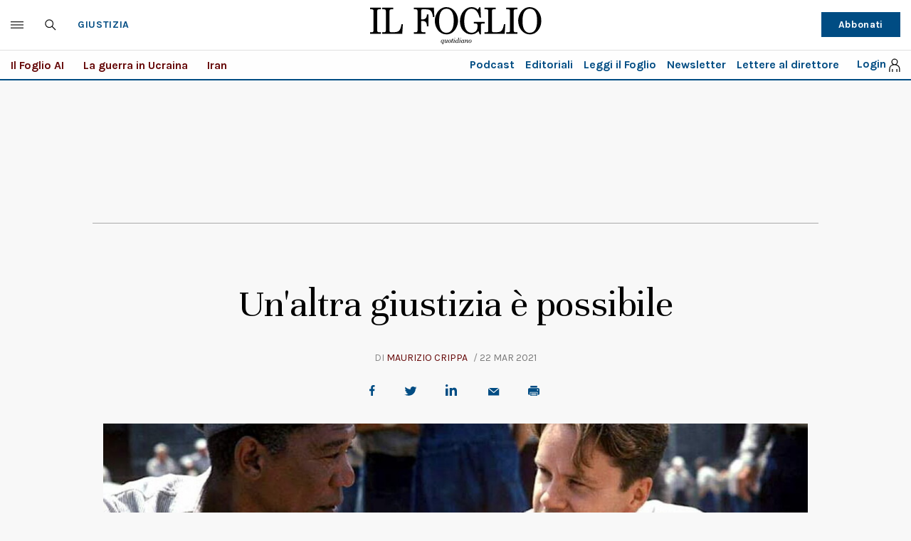

--- FILE ---
content_type: text/html; charset=UTF-8
request_url: https://www.ilfoglio.it/giustizia/2021/03/22/news/un-altra-giustizia-e-possibile-2058601/
body_size: 36984
content:











        
        
        
        
        
        

        
        
        
        
        
    
<!DOCTYPE html>
<!--[if lt IE 8 ]><html lang="it" class="no-js"><![endif]-->
<!--[if IE 8 ]><html lang="it" class="no-js ie8"><![endif]-->
<!--[if IE 9 ]><html lang="it" class="no-js ie9"><![endif]-->
<!--[if (gt IE 9)|!(IE)]><!--><html lang="it" class="no-js"><!--<![endif]-->
	<head>
	<script>
		var author_nameSEO = 'Maurizio Crippa';
		var pup_dateSEO = '2021-03-22 09:03';
		
		var isPayArticle = false;
		</script>
		<script>isPayArticle=false;</script>
<title>Un'altra giustizia è possibile | Il Foglio</title>
<meta name="viewport" content="width=device-width, initial-scale=1.0">
<meta name="description" content="Avvicinare il male e &amp;ldquo;ripararlo&amp;rdquo;. Per chi l&amp;rsquo;ha compiuto e per le vittime. Memorie (e pensieri) del criminologo Ceretti" />
<meta name="Keywords" content="giustizia riparativa,terrorismo,crimine,carcere,adolfo ceretti" />
<meta name="sections" content="giustizia" />

<meta http-equiv="X-UA-Compatible" content="IE=Edge" />
<meta http-equiv="Content-Type" content="text/html;charset=UTF-8" />

<link rel="canonical" href="https://www.ilfoglio.it/giustizia/2021/03/22/news/un-altra-giustizia-e-possibile-2058601/"/>
<link rel="amphtml" href="https://www.ilfoglio.it/giustizia/2021/03/22/news/un-altra-giustizia-e-possibile-2058601/amp/"/>
<meta property="og:type" content="article">
<meta property="og:title" content="Un'altra giustizia è possibile">
<meta property="og:description" content="Avvicinare il male e &amp;ldquo;ripararlo&amp;rdquo;. Per chi l&amp;rsquo;ha compiuto e per le vittime. Memorie (e pensieri) del criminologo Ceretti">
<meta property="og:image" content="https://img-prod.ilfoglio.it/2021/03/22/081258895-f4a9650e-a96d-4097-be1f-3a29f979bc04.jpg">
<meta property="og:image:width"  content="1200" >
<meta property="og:image:height" content="630">
<meta property="og:url" content="https://www.ilfoglio.it/giustizia/2021/03/22/news/un-altra-giustizia-e-possibile-2058601/">
<meta property="fb:app_id" content="1853129581606944">
<meta property="twitter:card" content="summary_large_image">
<meta property="twitter:site" content="@ilfoglio_it">
<meta property="twitter:creator" content="@ilfoglio_it">
<meta property="twitter:title" content="Un'altra giustizia è possibile">
<meta property="twitter:description" content="Avvicinare il male e &amp;ldquo;ripararlo&amp;rdquo;. Per chi l&amp;rsquo;ha compiuto e per le vittime. Memorie (e pensieri) del criminologo Ceretti">
<meta property="twitter:url" content="https://www.ilfoglio.it/giustizia/2021/03/22/news/un-altra-giustizia-e-possibile-2058601/">
<meta property="twitter:image" content="https://img-prod.ilfoglio.it/2021/03/22/081258895-f4a9650e-a96d-4097-be1f-3a29f979bc04.jpg">
<meta property="twitter:image:width"  content="1200">
<meta property="twitter:image:height" content="630">
<link rel="image_src" href="https://img-prod.ilfoglio.it/2021/03/22/081258895-f4a9650e-a96d-4097-be1f-3a29f979bc04.jpg" />
<meta name="publisher" content="Il Foglio" /> 
<meta name="url" content="https://www.ilfoglio.it/giustizia/2021/03/22/news/un-altra-giustizia-e-possibile-2058601/" />
<meta property="fb:pages" content="61703722992" />
<script type="application/ld+json">
        {
            "@context": "https://schema.org",
            "@type": "NewsArticle",
            "url": "https://www.ilfoglio.it/giustizia/2021/03/22/news/un-altra-giustizia-e-possibile-2058601/",
            "mainEntityOfPage": "https://www.ilfoglio.it/giustizia/2021/03/22/news/un-altra-giustizia-e-possibile-2058601/",
            "headline": "Un'altra giustizia è possibile",
            "text": "&lt;p&gt;&amp;quot;Professo&amp;rsquo;, ogni sera, prima che io mi addormenti, il diavolo viene e mi accarezza i capelli&amp;rdquo;. Una mattina d&amp;rsquo;autunno del 2016, in una cella del Due Palazzi di Padova, si sent&amp;igrave; rispondere cos&amp;igrave; da un detenuto. Lo avevano chiamato per una &lt;strong&gt;mediazione nel conflitto tra due carcerati, ormai fuori controllo&lt;/strong&gt;. Non era certo la prima volta che oltrepassava i cancelli di una prigione, fa parte del suo lavoro, dei suoi molti lavori. Uno di quei lavori che si scelgono, o arrivano, per un&amp;rsquo;intima necessit&amp;agrave;. Sono l&amp;igrave; che attendono a ogni passo del cammino. Non era la prima volta e in vita sua aveva gi&amp;agrave; sentito di tutto, tragedie, esplosioni di rabbia e dolore. Le forme del male. Ma quel diavolo silenzioso e carezzevole se l&amp;rsquo;&amp;egrave; portato dentro, &amp;ldquo;&amp;egrave; una risposta che sento anche mia&amp;rdquo;. Cos&amp;igrave; l&amp;rsquo;ha messa a titolo di un libro straordinario, che racconta il suo lavoro e la sua vita: &lt;em&gt;Il diavolo mi accarezza i capelli - Memorie di un criminologo&lt;/em&gt;. &lt;strong&gt;Adolfo Ceretti &amp;egrave; un criminologo di fama mondiale, professore ordinario alla Bicocca di Milano e visiting professor all&amp;rsquo;Universit&amp;agrave; Federale di Rio de Janeiro&lt;/strong&gt;. Saggista, consulente di tribunali e istituzioni, collaboratore in disegni di legge innovativi in tema di giustizia. Nelle sue tante vite ce n&amp;rsquo;&amp;egrave; una che gli &amp;egrave; particolarmente cara: l&amp;rsquo;idea di &lt;strong&gt;giustizia riparativa&lt;/strong&gt;, che ha contribuito a introdurre in Italia e poi a rendere operativa.&lt;/p&gt;

&lt;p&gt;&amp;nbsp;&lt;/p&gt;

&lt;h2 class=&#034;titoletto2&#034;&gt;&amp;ldquo;Il diavolo mi accarezza i capelli&amp;rdquo;. Il libro del criminologo e docente Adolfo Ceretti, che ha portato in Italia la giustizia riparativa. Una storia di idee&lt;/h2&gt;

&lt;p&gt;&amp;nbsp;&lt;br /&gt;
Qualche giorno fa il ministro Marta Cartabia, esponendo in commissione Giustizia della Camera il suo programma di lavoro ha parlato, oltre che delle riforme richieste dall&amp;rsquo;Europa per il Netx Generation Eu, anche di carcere: &amp;ldquo;Non &amp;egrave; l&amp;rsquo;unico modo per scontare la pena&amp;rdquo;. E ha detto anche che il tempo &amp;egrave; maturo per &amp;ldquo;aumentare il ruolo della giustizia riparativa&amp;rdquo;. Un cambio di prospettiva netto, rispetto agli ultimi anni, che lascia intravvedere uno spiraglio: un&amp;rsquo;altra giustizia &amp;egrave; possibile. La giustizia riparativa &amp;egrave; come il mare d&amp;rsquo;inverno, un concetto che nessuno considera. Chi si occupa professionalmente di queste cose, soprattutto nell&amp;rsquo;ambito dell&amp;rsquo;esecuzione della pena, sa di cosa si tratta, ne conosce prospettive di utilizzo e limiti. Ma nella maggior parte delle persone spesso prevale una generica confusione, l&amp;rsquo;idea che sia uno strumento di pena alternativa. Adolfo Ceretti ha dedicato molta della sua vita professionale e accademica, sempre rischiosamente vicina al male e a un bisogno personale e civile di porvi rimedio, alla giustizia riparativa. E&amp;rsquo; una metodologia extragiudiziale, che non entra nei processi, ma attuata in disciplinato rapporto con i tribunali e i servizi sociali preposti. Serve a costruire un percorso differente, a leggere il reato attraverso le persone che lo hanno commesso e sub&amp;igrave;to. Dialogo, incontri (quando diviene possibile) fra colpevoli e vittime di reati pi&amp;ugrave; o meno gravi (si va dall&amp;rsquo;omicidio alle liti di condominio) in base a una serie di modelli mutuati in parte dalla psicologia, in parte dal metodo analitico, in parte da esempi alti e che hanno segnato la storia, come la Commissione per la verit&amp;agrave; e la riconciliazione di Desmond Tutu. Perch&amp;eacute; ci sono i carnefici, ma ci sono anche le vittime: che dalla giustizia ordinaria possono avere al massimo, se va bene, la punizione del colpevole. Ma quasi mai la possibilit&amp;agrave; di ricostruire una propria normalit&amp;agrave;, uscire dalla gabbia in cui il torto sub&amp;igrave;to li ha inchiodati. Basterebbe l&amp;rsquo;esempio delle vittime del terrorismo per chiarire il concetto. Dall&amp;rsquo;altra parte delle sbarre, ci sono colpevoli che spesso non hanno mai nemmeno compreso, &amp;ldquo;visto&amp;rdquo;, giudicato il loro comportamento. Un giorno usciranno dal carcere, non usciranno mai da se stessi. Esempi minori ed esempi eclatanti. &amp;ldquo;Ceretti, avevi ragione, non era una cazzata quella che mi avevi proposto. Ne valeva la pena&amp;rdquo;. Se lo sent&amp;igrave; dire da Renato Vallanzasca, che ha trascorso in carcere pi&amp;ugrave; di met&amp;agrave; della sua vita, ma mai prima di allora era riuscito a pensare a se stesso come a un autore di crimini, e come a un uomo che poteva cambiare.&lt;/p&gt;

&lt;p&gt;&amp;nbsp;&lt;br /&gt;
Adolfo Ceretti, &amp;ldquo;Gingio&amp;rdquo; per chi lo conosce e gli vuole bene, e tutti quelli che lo conoscono gli vogliono bene, questa idea &amp;egrave; come l&amp;rsquo;avesse sempre coltivata, da quando studiava Giurisprudenza alla Statale di Milano. Cos&amp;igrave; come fa parte della sua sensibilit&amp;agrave;, una sensibilit&amp;agrave; estrema, rabdomantica, la percezione del male e dell&amp;rsquo;ingiustizia. E&amp;rsquo; pieno di Maestri (in maiuscolo) o di padri, il libro di Ceretti. Il suo, un rapporto muto e doloroso in una famiglia tradizionale e borghese, di cui racconta senza precauzioni. E gli altri. Il primo fu il magistrato Guido Galli, con cui voleva laurearsi e che fu ucciso quasi sotto i suoi occhi in un corridoio della Statale, nel 1980, dai terroristi di Prima Linea. Il lutto che ha deciso per lui, e lo ha portato a cercare Giandomenico Pisapia, che lavorava al nuovo Codice di procedura penale e che lo volle come assistente, &amp;ldquo;l&amp;rsquo;ultimo puledrino della mia scuderia&amp;rdquo;. &amp;nbsp;O Mario Gozzini, &amp;ldquo;un rivoluzionario&amp;rdquo;, che nel 1986 aveva varato la legge sul carcere e le pene alternative, indicandogli un percorso di lavoro dentro e fuori dai luoghi di reclusione. E una riflessione scientifica e accademica diversa, negli anni in cui la criminologia era solo una tecnica del darwinismo sociale o una branca ideologica delle sociologie di sinistra.&lt;/p&gt;

&lt;p&gt;&amp;nbsp;&lt;/p&gt;

&lt;h2 class=&#034;titoletto2&#034;&gt;Per il ministro Cartabia il carcere &amp;ldquo;non &amp;egrave; l&amp;rsquo;unico modo per scontare la pena&amp;rdquo;, e spazio alla giustizia riparativa. Dopo gli anni giustizialisti, si cambia&lt;/h2&gt;

&lt;p&gt;&amp;nbsp;&lt;br /&gt;
Non &amp;egrave; &amp;nbsp;un libro semplice, quello che Gingio Ceretti ha scritto (in collaborazione con Niccol&amp;ograve; Nisivoccia, pubblicato a inizio pandemia dal Saggiatore). Per due motivi. Il pi&amp;ugrave; banale &amp;egrave; che sono molti libri insieme. C&amp;rsquo;&amp;egrave; la storia senza filtri della sua vita, compreso un &amp;rsquo;68 vissuto a distanza per il rifiuto delle ideologie e della violenza, lui che vedr&amp;agrave; ucciso il suo primo Maestro. C&amp;rsquo;&amp;egrave; molto della storia della giustizia in Italia; c&amp;rsquo;&amp;egrave; la riflessione teorica, c&amp;rsquo;&amp;egrave; la critica dei sistemi giudiziari e carcerari di mezzo mondo. Ci sono le incursioni sul campo nella guerra delle Farc, del Fronte Polisario, delle carceri brasiliane, gli incontri straordinari nel Sudafrica pieno di vita e lacerazioni del post Apartheid. All&amp;rsquo;improvviso possono comparire come da altri mondi Boy George incontrato in una festa a Londra o Claudio Abbado. O giornate di epifania perfetta sulle colline di Citt&amp;agrave; del Capo. Il secondo motivo, pi&amp;ugrave; difficile da dire in parole, &amp;egrave; che Ceretti scrive come vive, senza pelle, con una profondit&amp;agrave; e un rimescolio continuo (le sue malattie, la sua famiglia, gli incontri, i dolori e sprazzi improvvisi di gioie) da cui spesso non &amp;egrave; facile tenere le distanze, separare ci&amp;ograve; che &amp;egrave; prima persona da ci&amp;ograve; che &amp;egrave; riflessione, dottrina giuridica e sociologica. Per questo &amp;egrave; un libro importante, che farebbero bene a leggere non solo gli addetti e i politici, ma anche i romanzieri. Ad esempio quando racconta dei suoi incontri con i ragazzi nei tribunali e nelle carceri minorili, l&amp;rsquo;urgenza di entrare in un dialogo non fittizio, le volte in cui ci &amp;egrave; riuscito e quelle no. O quando racconta, da vero scrittore, il cambiamento che ha provocato nel suo modo di percepire e giudicare lo sguardo in un tribunale alle &amp;ldquo;mani di un condannato&amp;rdquo;. Un ex terrorista col viso di un ragazzino. Mani che avevano ucciso. &amp;ldquo;A fianco di quelle mani vidi personificarsi la vittima, la &amp;lsquo;sua vittima&amp;rsquo;, che fino a quel momento era stata solo un concetto astratto lontano&amp;rdquo;.&lt;br /&gt;
Un pezzo importante della storia di Ceretti, forse il pi&amp;ugrave; noto anche alle cronache, &amp;egrave; il lungo, faticoso, percorso di giustizia riparativa tra alcune vittime del terrorismo e alcuni loro carnefici. C&amp;rsquo;&amp;egrave; di mezzo un altro maestro, il gesuita del San Fedele di Milano Guido Bertagna che lo coinvolse nell&amp;rsquo;avventura &amp;nbsp;culminata in un libro incredibile, o impossibile, il &amp;nbsp;Libro dell&amp;rsquo;incontro, un&amp;rsquo;opera collettiva composta da vittime e responsabili della lotta armata. Di mezzo c&amp;rsquo;&amp;egrave; sempre il personale: tra loro c&amp;rsquo;era Sergio Segio, l&amp;rsquo;assassino di Guido Galli. Ci volle tempo e una tensione psichica allo spasimo per poter parlare con il proprio &amp;ldquo;nemico&amp;rdquo;. Fa parte di quel &amp;ldquo;demone che dorme dentro di noi&amp;rdquo; la cui scoperta, nelle condizioni pi&amp;ugrave; diverse della vita, &amp;egrave; cos&amp;igrave; essenziale, come una porta che apre su abissi o a nuove vette.&lt;/p&gt;

&lt;p&gt;&amp;nbsp;&lt;/p&gt;

&lt;h2 class=&#034;titoletto2&#034;&gt;Riconciliare vittime e colpevoli si pu&amp;ograve;. L&amp;rsquo;Italia non lo ha mai fatto, dal terrorismo ai reati comuni. Cos&amp;igrave; &amp;egrave; nata una societ&amp;agrave; della paura e vendicativa&lt;/h2&gt;

&lt;p&gt;&amp;nbsp;&lt;br /&gt;
Non c&amp;rsquo;&amp;egrave; solo il terrorismo. Le prigioni di tutto il mondo sono piene di diavoli banali e comuni. La nostra societ&amp;agrave; &amp;egrave; piena di vittime non ascoltate, di vite interrotte. Possono essere i contesti mafiosi, possono essere le liti aziendali da comporre (ci lavor&amp;ograve;, dentro una banca come Unicredit al tempo di Alessandro Profumo, per un codice di conciliazione per i dipendenti). C&amp;rsquo;&amp;egrave; la vicenda di una ragazza di buona famiglia cui un coetaneo aveva rubato il cellulare sul tram. L&amp;rsquo;aveva inseguito, raggiunto, riempito di botte, fatto arrestare. Poi si era chiusa in casa in un silenzio di morte, tutti pensavano che fosse per la paura, il danno sub&amp;igrave;to. Invece era stata la scoperta di quel potenziale di violenza dentro di lei. Ne uscirono insieme, lei e il suo ladro. Riuscirono a incontrarsi. A vedersi.&lt;/p&gt;

&lt;p&gt;&amp;nbsp;&lt;br /&gt;
E siamo al cuore della questione. Uno dei pregi del libro &amp;egrave; rimettere al centro la nostra storia, riannodando i fili di percorsi non compiuti. L&amp;rsquo;Italia (Ceretti di questo non parla direttamente) &amp;egrave; un paese che da decenni non ha &amp;ldquo;riparato&amp;rdquo; le sue ferite. Gli anni del terrorismo con le vittime rimaste inascoltate, colpevolmente dallo stato, rinchiuse nel ruolo assegnato e dimenticato. I terroristi, impossibilitati a capire se stessi. I delitti di mafia. Poi una lunghissima stagione giudiziaria sempre condotta con l&amp;rsquo;unica idea di sorvegliare e punire, e una crescita smisurata nell&amp;rsquo;opinione pubblica di un senso di paura, spesso ingiustificato, di un desiderio vendicativo (populismo giudiziario, diciamo spesso) e di una separazione securitaria tra persone e persone, luoghi e luoghi che ha prodotto gli esiti noti di una societ&amp;agrave; condizionata dalla paura. Con le conseguenze politiche che hanno condotto alla stagione giustizialista del buttiamo la chiave e del risentimento continuo. Un fenomeno mondiale, ovviamente. Paesi come il Brasile, che Ceretti ama proprio per quello che noi, solitamente, non capiamo e temiamo: l&amp;rsquo;assenza o il rimescolamento della storia, una diversa percezione dei corpi, la promiscuit&amp;agrave; assoluta. Ma i paesi occidentali, quanto a violenza e paura, non sono da meno. In tutti questi decenni in cui non si &amp;egrave; saputo &amp;ldquo;riparare&amp;rdquo;, si sono come perduti &amp;nbsp;maestri e percorsi diversi: sul processo penale, sul carcere ridotto a discarica sociale, sulla riflessione attorno alla giustizia. Cos&amp;igrave; si parla anche di luoghi che non sono carcere, che sono le citt&amp;agrave; con tassi di violenza esplosivi e che tutte le statistiche del mondo sanno non poter essere contenuti solo con muri pi&amp;ugrave; alti e sbarre pi&amp;ugrave; forti.&lt;/p&gt;

&lt;p&gt;&amp;nbsp;&lt;/p&gt;

&lt;h2 class=&#034;titoletto2&#034;&gt;Una vita intensa tra &amp;nbsp;delitti, carceri brasiliane, assassini seriali di donne, liti di condominio. La luce del metodo &amp;nbsp;Tutu. Dovrebbero leggerlo gli scrittori&lt;/h2&gt;

&lt;p&gt;&amp;nbsp;&amp;nbsp;&lt;br /&gt;
Gingio Ceretti non &amp;egrave; un criminologo da talk-show, categoria pessima. E&amp;rsquo; stato perito in importanti processi che hanno agitato l&amp;rsquo;opinione pubblica ma non troverete il gossip, il dietro le quinte. Troverete la riflessione sul caso di Erica e Omar, la sua atipica e infernale tipicit&amp;agrave;, ma anche sulla possibilit&amp;agrave; di una redenzione cui nessuno voleva credere (c&amp;rsquo;entra un padre, anche qui). Troverete un accenno al complicato rapporto con Vallanzasca, ma solo a confermare il paradosso della pena che riguarda migliaia di individui: un uomo pu&amp;ograve; passare la vita recluso senza mai arrivare a riflettere su che cosa lo ha condotto l&amp;igrave;. Senza mai aver dialogato con se stesso. Senza mai aver convocato dentro se stesso il suo &amp;ldquo;parlamento interiore&amp;rdquo;, come lo definisce Ceretti con un&amp;rsquo;immagine magnifica. Ognuno di noi, anche di noi che non commettiamo reati, e persino chi non ha un&amp;rsquo;educazione morale e nemmeno un&amp;rsquo;etica primitiva (i viaggi di Ceretti in certe prigioni sudamericane sono scoperte terribili) possiede una serie di voci, di immagini, di riferimenti con cui dialoga. Fossero solo la madre, un amico. Convocare quel parlamento, liberarne la voce, &amp;egrave; il primo passo per riconoscere s&amp;eacute; e i torti, per riparare insieme &amp;ldquo;assassino e citt&amp;agrave;&amp;rdquo;.&lt;/p&gt;

&lt;p&gt;&amp;nbsp;&lt;br /&gt;
Pu&amp;ograve; essere vero persino nelle condizioni pi&amp;ugrave; estreme. Da anni Ceretti lavora a un progetto con l&amp;rsquo;Universit&amp;agrave; di Rio: sta realizzando uno studio, basato su interviste a criminali, spesso assassini, dentro istituti di pena specializzati nella detenzione di chi compiuto reati contro le donne: violenze, stupri, omicidi. Spesso seriali. L&amp;rsquo;irrecuperabile. Ma che voci sentivano dentro? Cosa li ha spinti? Quali le cause? E che voci sentono, o non sentono, adesso? Dov&amp;rsquo;&amp;egrave; il loro parlamento interiore? Sono pagine incredibili e drammatiche. Ma l&amp;rsquo;idea, in un paese cos&amp;igrave; violento anche &amp;nbsp;nella dimensione dei rapporti tra sessi, di far parlare per la prima volta queste persone indica come ci sia una necessit&amp;agrave; di comprendere i fenomeni profondi, se si &amp;nbsp;vuole uscirne, cambiare. La stessa cosa prova a fare, nelle sue molte vite, cercando una delle riconciliazioni pi&amp;ugrave; difficili del mondo, tra palestinesi e israeliani vittime di reciproche violenze; o entrando a suo rischio dentro carceri colombiane grandi come paesi e in cui i detenuti sono l&amp;rsquo;unica legge a se stessi. Aspetti estremi di una vita anche avventurosa, dietro la mitezza e l&amp;rsquo;incarico accademico. &amp;ldquo;In una mediazione occorre sempre cercare di aiutare le parti a spostarsi dall&amp;rsquo;oggetto del conflitto, a provare a guardarlo da una prospettiva diversa&amp;rdquo;. Di s&amp;eacute; dice semplicemente di essere uno dei criminologi che, &amp;ldquo;non solo in Italia, pi&amp;ugrave; si occupano di cose concrete, del cuore, dell&amp;rsquo;anima delle persone, pur senza aver mai perso il mio interesse verso la costruzione di ipotesi teoriche&amp;rdquo;.&lt;/p&gt;

&lt;p&gt;&amp;nbsp;&lt;br /&gt;
Adolfo Ceretti e Marta Cartabia vengono da percorsi personali, accademici e professionali molto diversi. Ma hanno avuto modo di lavorare sugli stessi argomenti, nella prospettiva di una giustizia che abbia un percorso differente. Alla ricerca di un pensiero ancora &amp;ldquo;in attesa di essere pensato&amp;rdquo;, come dicono in un libro scritto a quattro mani: &amp;ldquo;La costruzione di un sistema che assicuri l&amp;rsquo;armonia dei rapporti sociali; una cura che salvi insieme assassino e citt&amp;agrave;&amp;rdquo;. Nemmeno il pi&amp;ugrave; ottimista dei Candide potrebbe pensare che tutto cambier&amp;agrave;, e presto. Ma i fili riannodati attraverso le molte vite di un criminologo atipico ed empatico sono l&amp;rsquo;indicazione che certi pensieri possono tornare a essere pensati, pi&amp;ugrave; e diversamente da prima. Per sentire forse, come &amp;egrave; capitato a Gingio, un bene improvviso che accarezza i capelli.&lt;/p&gt;

&lt;p&gt;&amp;nbsp;&lt;/p&gt;",
            "keywords": "giustizia riparativa,terrorismo,crimine,carcere,adolfo ceretti",
            "articleSection": "Giustizia",
            "publisher": {
                "@type": "Organization",
                "name": "Il Foglio",
                "logo": {
                "@type": "ImageObject",
                "url": "https://www.ilfoglio.it/assets/2020/images/il_foglio_logo.png",
                "height": "233",
                "width":"1080"
                }
            },
            "image": {
                "contentUrl": "https://img-prod.ilfoglio.it/2021/03/22/081258895-f4a9650e-a96d-4097-be1f-3a29f979bc04.jpg",
                "url": "https://img-prod.ilfoglio.it/2021/03/22/081258895-f4a9650e-a96d-4097-be1f-3a29f979bc04.jpg",
                "@type": "ImageObject",
                "width": "1200",
                "height": "630"
            },
            "author": {
                "@type": "Person",
                "name": "Il Foglio"
            },
            "dateCreated": "2021-03-22T08:05:02Z",
            "dateModified": "2021-03-22T08:14:29Z",
            "datePublished": "2021-03-22T09:03:00Z"
        }
        </script>
    
<link rel="icon" href="//www.ilfoglio.it/assets/2020/images/favicon.ico?v=1.8.6
" type="image/x-icon" />
<link rel="apple-touch-icon" href="//www.ilfoglio.it/assets/2020/images/favicon.ico?v=1.8.6
" type="image/x-icon" />

<link rel="stylesheet" type="text/css" href="//www.ilfoglio.it/assets/2020/css/main.css?v=1.8.6
">
<link rel="stylesheet" type="text/css" href="https://cdn.jsdelivr.net/npm/slick-carousel@1.8.1/slick/slick.css"/>
<link rel="stylesheet" type="text/css" href="//www.ilfoglio.it/assets/2020/css/jquery-ui.min.css">
<link href="https://fonts.googleapis.com/css2?family=Unna:ital,wght@0,400;0,700;1,400;1,700&display=swap" rel="stylesheet">
<link href="https://fonts.googleapis.com/css2?family=Karla:wght@400;700&display=swap" rel="stylesheet">
<link rel="stylesheet" type="text/css" href="//www.ilfoglio.it/assets/2020/css/custom.css?v=1.8.6
">
<script src="https://ilfoglio-ita-pw.newsmemory.com/?meter&service=onstop&v=2" async></script>



<!-- TCF stub -->
<script type="text/javascript">
!function(){"use strict";function t(r){return t="function"==typeof Symbol&&"symbol"==typeof Symbol.iterator?function(t){return typeof t}:function(t){return t&&"function"==typeof Symbol&&t.constructor===Symbol&&t!==Symbol.prototype?"symbol":typeof t},t(r)}var r="undefined"!=typeof globalThis?globalThis:"undefined"!=typeof window?window:"undefined"!=typeof global?global:"undefined"!=typeof self?self:{};function n(t,r){return t(r={exports:{}},r.exports),r.exports}var e,o,i=function(t){return t&&t.Math===Math&&t},u=i("object"==typeof globalThis&&globalThis)||i("object"==typeof window&&window)||i("object"==typeof self&&self)||i("object"==typeof r&&r)||i("object"==typeof r&&r)||function(){return this}()||Function("return this")(),c=function(t){try{return!!t()}catch(t){return!0}},a=!c((function(){return 7!==Object.defineProperty({},1,{get:function(){return 7}})[1]})),f=!c((function(){var t=function(){}.bind();return"function"!=typeof t||t.hasOwnProperty("prototype")})),s=Function.prototype.call,l=f?s.bind(s):function(){return s.apply(s,arguments)},p={}.propertyIsEnumerable,y=Object.getOwnPropertyDescriptor,v={f:y&&!p.call({1:2},1)?function(t){var r=y(this,t);return!!r&&r.enumerable}:p},b=function(t,r){return{enumerable:!(1&t),configurable:!(2&t),writable:!(4&t),value:r}},g=Function.prototype,d=g.call,h=f&&g.bind.bind(d,d),m=f?h:function(t){return function(){return d.apply(t,arguments)}},S=m({}.toString),w=m("".slice),O=function(t){return w(S(t),8,-1)},j=Object,P=m("".split),T=c((function(){return!j("z").propertyIsEnumerable(0)}))?function(t){return"String"===O(t)?P(t,""):j(t)}:j,L=function(t){return null==t},A=TypeError,_=function(t){if(L(t))throw new A("Can't call method on "+t);return t},E=function(t){return T(_(t))},F="object"==typeof document&&document.all,I={all:F,IS_HTMLDDA:void 0===F&&void 0!==F},M=I.all,k=I.IS_HTMLDDA?function(t){return"function"==typeof t||t===M}:function(t){return"function"==typeof t},C=I.all,D=I.IS_HTMLDDA?function(t){return"object"==typeof t?null!==t:k(t)||t===C}:function(t){return"object"==typeof t?null!==t:k(t)},R=function(t,r){return arguments.length<2?(n=u[t],k(n)?n:void 0):u[t]&&u[t][r];var n},x=m({}.isPrototypeOf),N="undefined"!=typeof navigator&&String(navigator.userAgent)||"",G=u.process,V=u.Deno,z=G&&G.versions||V&&V.version,B=z&&z.v8;B&&(o=(e=B.split("."))[0]>0&&e[0]<4?1:+(e[0]+e[1])),!o&&N&&(!(e=N.match(/Edge\/(\d+)/))||e[1]>=74)&&(e=N.match(/Chrome\/(\d+)/))&&(o=+e[1]);var H=o,U=u.String,W=!!Object.getOwnPropertySymbols&&!c((function(){var t=Symbol("symbol detection");return!U(t)||!(Object(t)instanceof Symbol)||!Symbol.sham&&H&&H<41})),$=W&&!Symbol.sham&&"symbol"==typeof Symbol.iterator,J=Object,X=$?function(t){return"symbol"==typeof t}:function(t){var r=R("Symbol");return k(r)&&x(r.prototype,J(t))},Y=String,q=function(t){try{return Y(t)}catch(t){return"Object"}},K=TypeError,Q=function(t){if(k(t))return t;throw new K(q(t)+" is not a function")},Z=TypeError,tt=Object.defineProperty,rt=function(t,r){try{tt(u,t,{value:r,configurable:!0,writable:!0})}catch(n){u[t]=r}return r},nt="__core-js_shared__",et=u[nt]||rt(nt,{}),ot=n((function(t){(t.exports=function(t,r){return et[t]||(et[t]=void 0!==r?r:{})})("versions",[]).push({version:"3.33.3",mode:"global",copyright:"© 2014-2023 Denis Pushkarev (zloirock.ru)",license:"https://github.com/zloirock/core-js/blob/v3.33.3/LICENSE",source:"https://github.com/zloirock/core-js"})})),it=Object,ut=function(t){return it(_(t))},ct=m({}.hasOwnProperty),at=Object.hasOwn||function(t,r){return ct(ut(t),r)},ft=0,st=Math.random(),lt=m(1..toString),pt=function(t){return"Symbol("+(void 0===t?"":t)+")_"+lt(++ft+st,36)},yt=u.Symbol,vt=ot("wks"),bt=$?yt.for||yt:yt&&yt.withoutSetter||pt,gt=function(t){return at(vt,t)||(vt[t]=W&&at(yt,t)?yt[t]:bt("Symbol."+t)),vt[t]},dt=TypeError,ht=gt("toPrimitive"),mt=function(t){var r=function(t,r){if(!D(t)||X(t))return t;var n,e,o=(n=t[ht],L(n)?void 0:Q(n));if(o){if(void 0===r&&(r="default"),e=l(o,t,r),!D(e)||X(e))return e;throw new dt("Can't convert object to primitive value")}return void 0===r&&(r="number"),function(t,r){var n,e;if("string"===r&&k(n=t.toString)&&!D(e=l(n,t)))return e;if(k(n=t.valueOf)&&!D(e=l(n,t)))return e;if("string"!==r&&k(n=t.toString)&&!D(e=l(n,t)))return e;throw new Z("Can't convert object to primitive value")}(t,r)}(t,"string");return X(r)?r:r+""},St=u.document,wt=D(St)&&D(St.createElement),Ot=function(t){return wt?St.createElement(t):{}},jt=!a&&!c((function(){return 7!==Object.defineProperty(Ot("div"),"a",{get:function(){return 7}}).a})),Pt=Object.getOwnPropertyDescriptor,Tt={f:a?Pt:function(t,r){if(t=E(t),r=mt(r),jt)try{return Pt(t,r)}catch(t){}if(at(t,r))return b(!l(v.f,t,r),t[r])}},Lt=a&&c((function(){return 42!==Object.defineProperty((function(){}),"prototype",{value:42,writable:!1}).prototype})),At=String,_t=TypeError,Et=function(t){if(D(t))return t;throw new _t(At(t)+" is not an object")},Ft=TypeError,It=Object.defineProperty,Mt=Object.getOwnPropertyDescriptor,kt="enumerable",Ct="configurable",Dt="writable",Rt={f:a?Lt?function(t,r,n){if(Et(t),r=mt(r),Et(n),"function"==typeof t&&"prototype"===r&&"value"in n&&Dt in n&&!n[Dt]){var e=Mt(t,r);e&&e[Dt]&&(t[r]=n.value,n={configurable:Ct in n?n[Ct]:e[Ct],enumerable:kt in n?n[kt]:e[kt],writable:!1})}return It(t,r,n)}:It:function(t,r,n){if(Et(t),r=mt(r),Et(n),jt)try{return It(t,r,n)}catch(t){}if("get"in n||"set"in n)throw new Ft("Accessors not supported");return"value"in n&&(t[r]=n.value),t}},xt=a?function(t,r,n){return Rt.f(t,r,b(1,n))}:function(t,r,n){return t[r]=n,t},Nt=Function.prototype,Gt=a&&Object.getOwnPropertyDescriptor,Vt=at(Nt,"name"),zt={EXISTS:Vt,PROPER:Vt&&"something"===function(){}.name,CONFIGURABLE:Vt&&(!a||a&&Gt(Nt,"name").configurable)},Bt=m(Function.toString);k(et.inspectSource)||(et.inspectSource=function(t){return Bt(t)});var Ht,Ut,Wt,$t=et.inspectSource,Jt=u.WeakMap,Xt=k(Jt)&&/native code/.test(String(Jt)),Yt=ot("keys"),qt=function(t){return Yt[t]||(Yt[t]=pt(t))},Kt={},Qt="Object already initialized",Zt=u.TypeError,tr=u.WeakMap;if(Xt||et.state){var rr=et.state||(et.state=new tr);rr.get=rr.get,rr.has=rr.has,rr.set=rr.set,Ht=function(t,r){if(rr.has(t))throw new Zt(Qt);return r.facade=t,rr.set(t,r),r},Ut=function(t){return rr.get(t)||{}},Wt=function(t){return rr.has(t)}}else{var nr=qt("state");Kt[nr]=!0,Ht=function(t,r){if(at(t,nr))throw new Zt(Qt);return r.facade=t,xt(t,nr,r),r},Ut=function(t){return at(t,nr)?t[nr]:{}},Wt=function(t){return at(t,nr)}}var er={set:Ht,get:Ut,has:Wt,enforce:function(t){return Wt(t)?Ut(t):Ht(t,{})},getterFor:function(t){return function(r){var n;if(!D(r)||(n=Ut(r)).type!==t)throw new Zt("Incompatible receiver, "+t+" required");return n}}},or=n((function(t){var r=zt.CONFIGURABLE,n=er.enforce,e=er.get,o=String,i=Object.defineProperty,u=m("".slice),f=m("".replace),s=m([].join),l=a&&!c((function(){return 8!==i((function(){}),"length",{value:8}).length})),p=String(String).split("String"),y=t.exports=function(t,e,c){"Symbol("===u(o(e),0,7)&&(e="["+f(o(e),/^Symbol\(([^)]*)\)/,"$1")+"]"),c&&c.getter&&(e="get "+e),c&&c.setter&&(e="set "+e),(!at(t,"name")||r&&t.name!==e)&&(a?i(t,"name",{value:e,configurable:!0}):t.name=e),l&&c&&at(c,"arity")&&t.length!==c.arity&&i(t,"length",{value:c.arity});try{c&&at(c,"constructor")&&c.constructor?a&&i(t,"prototype",{writable:!1}):t.prototype&&(t.prototype=void 0)}catch(t){}var y=n(t);return at(y,"source")||(y.source=s(p,"string"==typeof e?e:"")),t};Function.prototype.toString=y((function(){return k(this)&&e(this).source||$t(this)}),"toString")})),ir=function(t,r,n,e){e||(e={});var o=e.enumerable,i=void 0!==e.name?e.name:r;if(k(n)&&or(n,i,e),e.global)o?t[r]=n:rt(r,n);else{try{e.unsafe?t[r]&&(o=!0):delete t[r]}catch(t){}o?t[r]=n:Rt.f(t,r,{value:n,enumerable:!1,configurable:!e.nonConfigurable,writable:!e.nonWritable})}return t},ur=Math.ceil,cr=Math.floor,ar=Math.trunc||function(t){var r=+t;return(r>0?cr:ur)(r)},fr=function(t){var r=+t;return r!=r||0===r?0:ar(r)},sr=Math.max,lr=Math.min,pr=function(t,r){var n=fr(t);return n<0?sr(n+r,0):lr(n,r)},yr=Math.min,vr=function(t){return(r=t.length)>0?yr(fr(r),9007199254740991):0;var r},br=function(t){return function(r,n,e){var o,i=E(r),u=vr(i),c=pr(e,u);if(t&&n!=n){for(;u>c;)if((o=i[c++])!=o)return!0}else for(;u>c;c++)if((t||c in i)&&i[c]===n)return t||c||0;return!t&&-1}},gr=(br(!0),br(!1)),dr=m([].push),hr=function(t,r){var n,e=E(t),o=0,i=[];for(n in e)!at(Kt,n)&&at(e,n)&&dr(i,n);for(;r.length>o;)at(e,n=r[o++])&&(~gr(i,n)||dr(i,n));return i},mr=["constructor","hasOwnProperty","isPrototypeOf","propertyIsEnumerable","toLocaleString","toString","valueOf"],Sr=mr.concat("length","prototype"),wr={f:Object.getOwnPropertyNames||function(t){return hr(t,Sr)}},Or={f:Object.getOwnPropertySymbols},jr=m([].concat),Pr=R("Reflect","ownKeys")||function(t){var r=wr.f(Et(t)),n=Or.f;return n?jr(r,n(t)):r},Tr=function(t,r,n){for(var e=Pr(r),o=Rt.f,i=Tt.f,u=0;u<e.length;u++){var c=e[u];at(t,c)||n&&at(n,c)||o(t,c,i(r,c))}},Lr=/#|\.prototype\./,Ar=function(t,r){var n=Er[_r(t)];return n===Ir||n!==Fr&&(k(r)?c(r):!!r)},_r=Ar.normalize=function(t){return String(t).replace(Lr,".").toLowerCase()},Er=Ar.data={},Fr=Ar.NATIVE="N",Ir=Ar.POLYFILL="P",Mr=Ar,kr=Tt.f,Cr=function(t,r){var n,e,o,i,c,a=t.target,f=t.global,s=t.stat;if(n=f?u:s?u[a]||rt(a,{}):(u[a]||{}).prototype)for(e in r){if(i=r[e],o=t.dontCallGetSet?(c=kr(n,e))&&c.value:n[e],!Mr(f?e:a+(s?".":"#")+e,t.forced)&&void 0!==o){if(typeof i==typeof o)continue;Tr(i,o)}(t.sham||o&&o.sham)&&xt(i,"sham",!0),ir(n,e,i,t)}},Dr={};Dr[gt("toStringTag")]="z";var Rr,xr="[object z]"===String(Dr),Nr=gt("toStringTag"),Gr=Object,Vr="Arguments"===O(function(){return arguments}()),zr=xr?O:function(t){var r,n,e;return void 0===t?"Undefined":null===t?"Null":"string"==typeof(n=function(t,r){try{return t[r]}catch(t){}}(r=Gr(t),Nr))?n:Vr?O(r):"Object"===(e=O(r))&&k(r.callee)?"Arguments":e},Br=String,Hr=function(t){if("Symbol"===zr(t))throw new TypeError("Cannot convert a Symbol value to a string");return Br(t)},Ur=Object.keys||function(t){return hr(t,mr)},Wr=a&&!Lt?Object.defineProperties:function(t,r){Et(t);for(var n,e=E(r),o=Ur(r),i=o.length,u=0;i>u;)Rt.f(t,n=o[u++],e[n]);return t},$r={f:Wr},Jr=R("document","documentElement"),Xr="prototype",Yr="script",qr=qt("IE_PROTO"),Kr=function(){},Qr=function(t){return"<"+Yr+">"+t+"</"+Yr+">"},Zr=function(t){t.write(Qr("")),t.close();var r=t.parentWindow.Object;return t=null,r},tn=function(){try{Rr=new ActiveXObject("htmlfile")}catch(t){}var t,r,n;tn="undefined"!=typeof document?document.domain&&Rr?Zr(Rr):(r=Ot("iframe"),n="java"+Yr+":",r.style.display="none",Jr.appendChild(r),r.src=String(n),(t=r.contentWindow.document).open(),t.write(Qr("document.F=Object")),t.close(),t.F):Zr(Rr);for(var e=mr.length;e--;)delete tn[Xr][mr[e]];return tn()};Kt[qr]=!0;var rn=Object.create||function(t,r){var n;return null!==t?(Kr[Xr]=Et(t),n=new Kr,Kr[Xr]=null,n[qr]=t):n=tn(),void 0===r?n:$r.f(n,r)},nn=Array,en=Math.max,on=wr.f,un="object"==typeof window&&window&&Object.getOwnPropertyNames?Object.getOwnPropertyNames(window):[],cn={f:function(t){return un&&"Window"===O(t)?function(t){try{return on(t)}catch(t){return function(t,r,n){for(var e,o,i,u,c=vr(t),a=pr(void 0,c),f=pr(c,c),s=nn(en(f-a,0)),l=0;a<f;a++,l++)e=s,o=l,i=t[a],(u=mt(o))in e?Rt.f(e,u,b(0,i)):e[u]=i;return s.length=l,s}(un)}}(t):on(E(t))}},an=function(t,r,n){return n.get&&or(n.get,r,{getter:!0}),n.set&&or(n.set,r,{setter:!0}),Rt.f(t,r,n)},fn={f:gt},sn=u,ln=Rt.f,pn=function(t){var r=sn.Symbol||(sn.Symbol={});at(r,t)||ln(r,t,{value:fn.f(t)})},yn=Rt.f,vn=gt("toStringTag"),bn=function(t,r,n){t&&!n&&(t=t.prototype),t&&!at(t,vn)&&yn(t,vn,{configurable:!0,value:r})},gn=function(t){if("Function"===O(t))return m(t)},dn=gn(gn.bind),hn=Array.isArray||function(t){return"Array"===O(t)},mn=function(){},Sn=[],wn=R("Reflect","construct"),On=/^\s*(?:class|function)\b/,jn=m(On.exec),Pn=!On.test(mn),Tn=function(t){if(!k(t))return!1;try{return wn(mn,Sn,t),!0}catch(t){return!1}},Ln=function(t){if(!k(t))return!1;switch(zr(t)){case"AsyncFunction":case"GeneratorFunction":case"AsyncGeneratorFunction":return!1}try{return Pn||!!jn(On,$t(t))}catch(t){return!0}};Ln.sham=!0;var An=!wn||c((function(){var t;return Tn(Tn.call)||!Tn(Object)||!Tn((function(){t=!0}))||t}))?Ln:Tn,_n=gt("species"),En=Array,Fn=function(t,r){return new(function(t){var r;return hn(t)&&(r=t.constructor,(An(r)&&(r===En||hn(r.prototype))||D(r)&&null===(r=r[_n]))&&(r=void 0)),void 0===r?En:r}(t))(0===r?0:r)},In=m([].push),Mn=function(t){var r=1===t,n=2===t,e=3===t,o=4===t,i=6===t,u=7===t,c=5===t||i;return function(a,s,l,p){for(var y,v,b=ut(a),g=T(b),d=function(t,r){return Q(t),void 0===r?t:f?dn(t,r):function(){return t.apply(r,arguments)}}(s,l),h=vr(g),m=0,S=p||Fn,w=r?S(a,h):n||u?S(a,0):void 0;h>m;m++)if((c||m in g)&&(v=d(y=g[m],m,b),t))if(r)w[m]=v;else if(v)switch(t){case 3:return!0;case 5:return y;case 6:return m;case 2:In(w,y)}else switch(t){case 4:return!1;case 7:In(w,y)}return i?-1:e||o?o:w}},kn=[Mn(0),Mn(1),Mn(2),Mn(3),Mn(4),Mn(5),Mn(6),Mn(7)][0],Cn=qt("hidden"),Dn="Symbol",Rn="prototype",xn=er.set,Nn=er.getterFor(Dn),Gn=Object[Rn],Vn=u.Symbol,zn=Vn&&Vn[Rn],Bn=u.RangeError,Hn=u.TypeError,Un=u.QObject,Wn=Tt.f,$n=Rt.f,Jn=cn.f,Xn=v.f,Yn=m([].push),qn=ot("symbols"),Kn=ot("op-symbols"),Qn=ot("wks"),Zn=!Un||!Un[Rn]||!Un[Rn].findChild,te=function(t,r,n){var e=Wn(Gn,r);e&&delete Gn[r],$n(t,r,n),e&&t!==Gn&&$n(Gn,r,e)},re=a&&c((function(){return 7!==rn($n({},"a",{get:function(){return $n(this,"a",{value:7}).a}})).a}))?te:$n,ne=function(t,r){var n=qn[t]=rn(zn);return xn(n,{type:Dn,tag:t,description:r}),a||(n.description=r),n},ee=function(t,r,n){t===Gn&&ee(Kn,r,n),Et(t);var e=mt(r);return Et(n),at(qn,e)?(n.enumerable?(at(t,Cn)&&t[Cn][e]&&(t[Cn][e]=!1),n=rn(n,{enumerable:b(0,!1)})):(at(t,Cn)||$n(t,Cn,b(1,{})),t[Cn][e]=!0),re(t,e,n)):$n(t,e,n)},oe=function(t,r){Et(t);var n=E(r),e=Ur(n).concat(ae(n));return kn(e,(function(r){a&&!l(ie,n,r)||ee(t,r,n[r])})),t},ie=function(t){var r=mt(t),n=l(Xn,this,r);return!(this===Gn&&at(qn,r)&&!at(Kn,r))&&(!(n||!at(this,r)||!at(qn,r)||at(this,Cn)&&this[Cn][r])||n)},ue=function(t,r){var n=E(t),e=mt(r);if(n!==Gn||!at(qn,e)||at(Kn,e)){var o=Wn(n,e);return!o||!at(qn,e)||at(n,Cn)&&n[Cn][e]||(o.enumerable=!0),o}},ce=function(t){var r=Jn(E(t)),n=[];return kn(r,(function(t){at(qn,t)||at(Kt,t)||Yn(n,t)})),n},ae=function(t){var r=t===Gn,n=Jn(r?Kn:E(t)),e=[];return kn(n,(function(t){!at(qn,t)||r&&!at(Gn,t)||Yn(e,qn[t])})),e};W||(Vn=function(){if(x(zn,this))throw new Hn("Symbol is not a constructor");var t=arguments.length&&void 0!==arguments[0]?Hr(arguments[0]):void 0,r=pt(t),n=function(t){var e=void 0===this?u:this;e===Gn&&l(n,Kn,t),at(e,Cn)&&at(e[Cn],r)&&(e[Cn][r]=!1);var o=b(1,t);try{re(e,r,o)}catch(t){if(!(t instanceof Bn))throw t;te(e,r,o)}};return a&&Zn&&re(Gn,r,{configurable:!0,set:n}),ne(r,t)},zn=Vn[Rn],ir(zn,"toString",(function(){return Nn(this).tag})),ir(Vn,"withoutSetter",(function(t){return ne(pt(t),t)})),v.f=ie,Rt.f=ee,$r.f=oe,Tt.f=ue,wr.f=cn.f=ce,Or.f=ae,fn.f=function(t){return ne(gt(t),t)},a&&(an(zn,"description",{configurable:!0,get:function(){return Nn(this).description}}),ir(Gn,"propertyIsEnumerable",ie,{unsafe:!0}))),Cr({global:!0,constructor:!0,wrap:!0,forced:!W,sham:!W},{Symbol:Vn}),kn(Ur(Qn),(function(t){pn(t)})),Cr({target:Dn,stat:!0,forced:!W},{useSetter:function(){Zn=!0},useSimple:function(){Zn=!1}}),Cr({target:"Object",stat:!0,forced:!W,sham:!a},{create:function(t,r){return void 0===r?rn(t):oe(rn(t),r)},defineProperty:ee,defineProperties:oe,getOwnPropertyDescriptor:ue}),Cr({target:"Object",stat:!0,forced:!W},{getOwnPropertyNames:ce}),function(){var t=R("Symbol"),r=t&&t.prototype,n=r&&r.valueOf,e=gt("toPrimitive");r&&!r[e]&&ir(r,e,(function(t){return l(n,this)}),{arity:1})}(),bn(Vn,Dn),Kt[Cn]=!0;var fe=W&&!!Symbol.for&&!!Symbol.keyFor,se=ot("string-to-symbol-registry"),le=ot("symbol-to-string-registry");Cr({target:"Symbol",stat:!0,forced:!fe},{for:function(t){var r=Hr(t);if(at(se,r))return se[r];var n=R("Symbol")(r);return se[r]=n,le[n]=r,n}});var pe=ot("symbol-to-string-registry");Cr({target:"Symbol",stat:!0,forced:!fe},{keyFor:function(t){if(!X(t))throw new TypeError(q(t)+" is not a symbol");if(at(pe,t))return pe[t]}});var ye=Function.prototype,ve=ye.apply,be=ye.call,ge="object"==typeof Reflect&&Reflect.apply||(f?be.bind(ve):function(){return be.apply(ve,arguments)}),de=m([].slice),he=m([].push),me=String,Se=R("JSON","stringify"),we=m(/./.exec),Oe=m("".charAt),je=m("".charCodeAt),Pe=m("".replace),Te=m(1..toString),Le=/[\uD800-\uDFFF]/g,Ae=/^[\uD800-\uDBFF]$/,_e=/^[\uDC00-\uDFFF]$/,Ee=!W||c((function(){var t=R("Symbol")("stringify detection");return"[null]"!==Se([t])||"{}"!==Se({a:t})||"{}"!==Se(Object(t))})),Fe=c((function(){return'"\udf06\ud834"'!==Se("\uDF06\uD834")||'"\udead"'!==Se("\uDEAD")})),Ie=function(t,r){var n=de(arguments),e=function(t){if(k(t))return t;if(hn(t)){for(var r=t.length,n=[],e=0;e<r;e++){var o=t[e];"string"==typeof o?he(n,o):"number"!=typeof o&&"Number"!==O(o)&&"String"!==O(o)||he(n,Hr(o))}var i=n.length,u=!0;return function(t,r){if(u)return u=!1,r;if(hn(this))return r;for(var e=0;e<i;e++)if(n[e]===t)return r}}}(r);if(k(e)||void 0!==t&&!X(t))return n[1]=function(t,r){if(k(e)&&(r=l(e,this,me(t),r)),!X(r))return r},ge(Se,null,n)},Me=function(t,r,n){var e=Oe(n,r-1),o=Oe(n,r+1);return we(Ae,t)&&!we(_e,o)||we(_e,t)&&!we(Ae,e)?"\\u"+Te(je(t,0),16):t};Se&&Cr({target:"JSON",stat:!0,arity:3,forced:Ee||Fe},{stringify:function(t,r,n){var e=de(arguments),o=ge(Ee?Ie:Se,null,e);return Fe&&"string"==typeof o?Pe(o,Le,Me):o}});var ke=!W||c((function(){Or.f(1)}));Cr({target:"Object",stat:!0,forced:ke},{getOwnPropertySymbols:function(t){var r=Or.f;return r?r(ut(t)):[]}});var Ce=u.Symbol,De=Ce&&Ce.prototype;if(a&&k(Ce)&&(!("description"in De)||void 0!==Ce().description)){var Re={},xe=function(){var t=arguments.length<1||void 0===arguments[0]?void 0:Hr(arguments[0]),r=x(De,this)?new Ce(t):void 0===t?Ce():Ce(t);return""===t&&(Re[r]=!0),r};Tr(xe,Ce),xe.prototype=De,De.constructor=xe;var Ne="Symbol(description detection)"===String(Ce("description detection")),Ge=m(De.valueOf),Ve=m(De.toString),ze=/^Symbol\((.*)\)[^)]+$/,Be=m("".replace),He=m("".slice);an(De,"description",{configurable:!0,get:function(){var t=Ge(this);if(at(Re,t))return"";var r=Ve(t),n=Ne?He(r,7,-1):Be(r,ze,"$1");return""===n?void 0:n}}),Cr({global:!0,constructor:!0,forced:!0},{Symbol:xe})}var Ue=xr?{}.toString:function(){return"[object "+zr(this)+"]"};xr||ir(Object.prototype,"toString",Ue,{unsafe:!0}),pn("iterator");var We=Rt.f,$e=gt("unscopables"),Je=Array.prototype;void 0===Je[$e]&&We(Je,$e,{configurable:!0,value:rn(null)});var Xe,Ye,qe,Ke=function(t){Je[$e][t]=!0},Qe={},Ze=!c((function(){function t(){}return t.prototype.constructor=null,Object.getPrototypeOf(new t)!==t.prototype})),to=qt("IE_PROTO"),ro=Object,no=ro.prototype,eo=Ze?ro.getPrototypeOf:function(t){var r=ut(t);if(at(r,to))return r[to];var n=r.constructor;return k(n)&&r instanceof n?n.prototype:r instanceof ro?no:null},oo=gt("iterator"),io=!1;[].keys&&("next"in(qe=[].keys())?(Ye=eo(eo(qe)))!==Object.prototype&&(Xe=Ye):io=!0);var uo=!D(Xe)||c((function(){var t={};return Xe[oo].call(t)!==t}));uo&&(Xe={}),k(Xe[oo])||ir(Xe,oo,(function(){return this}));var co={IteratorPrototype:Xe,BUGGY_SAFARI_ITERATORS:io},ao=co.IteratorPrototype,fo=function(){return this},so=String,lo=TypeError,po=Object.setPrototypeOf||("__proto__"in{}?function(){var t,r=!1,n={};try{(t=function(t,r,n){try{return m(Q(Object.getOwnPropertyDescriptor(t,"__proto__").set))}catch(t){}}(Object.prototype))(n,[]),r=n instanceof Array}catch(t){}return function(n,e){return Et(n),function(t){if("object"==typeof t||k(t))return t;throw new lo("Can't set "+so(t)+" as a prototype")}(e),r?t(n,e):n.__proto__=e,n}}():void 0),yo=zt.PROPER,vo=zt.CONFIGURABLE,bo=co.IteratorPrototype,go=co.BUGGY_SAFARI_ITERATORS,ho=gt("iterator"),mo="keys",So="values",wo="entries",Oo=function(){return this},jo=function(t,r,n,e,o,i,u){!function(t,r,n,e){var o=r+" Iterator";t.prototype=rn(ao,{next:b(1,n)}),bn(t,o,!1),Qe[o]=fo}(n,r,e);var c,a,f,s=function(t){if(t===o&&d)return d;if(!go&&t&&t in v)return v[t];switch(t){case mo:case So:case wo:return function(){return new n(this,t)}}return function(){return new n(this)}},p=r+" Iterator",y=!1,v=t.prototype,g=v[ho]||v["@@iterator"]||o&&v[o],d=!go&&g||s(o),h="Array"===r&&v.entries||g;if(h&&(c=eo(h.call(new t)))!==Object.prototype&&c.next&&(eo(c)!==bo&&(po?po(c,bo):k(c[ho])||ir(c,ho,Oo)),bn(c,p,!0)),yo&&o===So&&g&&g.name!==So&&(vo?xt(v,"name",So):(y=!0,d=function(){return l(g,this)})),o)if(a={values:s(So),keys:i?d:s(mo),entries:s(wo)},u)for(f in a)(go||y||!(f in v))&&ir(v,f,a[f]);else Cr({target:r,proto:!0,forced:go||y},a);return v[ho]!==d&&ir(v,ho,d,{name:o}),Qe[r]=d,a},Po=function(t,r){return{value:t,done:r}},To=Rt.f,Lo="Array Iterator",Ao=er.set,_o=er.getterFor(Lo),Eo=jo(Array,"Array",(function(t,r){Ao(this,{type:Lo,target:E(t),index:0,kind:r})}),(function(){var t=_o(this),r=t.target,n=t.index++;if(!r||n>=r.length)return t.target=void 0,Po(void 0,!0);switch(t.kind){case"keys":return Po(n,!1);case"values":return Po(r[n],!1)}return Po([n,r[n]],!1)}),"values"),Fo=Qe.Arguments=Qe.Array;if(Ke("keys"),Ke("values"),Ke("entries"),a&&"values"!==Fo.name)try{To(Fo,"name",{value:"values"})}catch(t){}var Io=m("".charAt),Mo=m("".charCodeAt),ko=m("".slice),Co=function(t){return function(r,n){var e,o,i=Hr(_(r)),u=fr(n),c=i.length;return u<0||u>=c?t?"":void 0:(e=Mo(i,u))<55296||e>56319||u+1===c||(o=Mo(i,u+1))<56320||o>57343?t?Io(i,u):e:t?ko(i,u,u+2):o-56320+(e-55296<<10)+65536}},Do=(Co(!1),Co(!0)),Ro="String Iterator",xo=er.set,No=er.getterFor(Ro);jo(String,"String",(function(t){xo(this,{type:Ro,string:Hr(t),index:0})}),(function(){var t,r=No(this),n=r.string,e=r.index;return e>=n.length?Po(void 0,!0):(t=Do(n,e),r.index+=t.length,Po(t,!1))}));var Go={CSSRuleList:0,CSSStyleDeclaration:0,CSSValueList:0,ClientRectList:0,DOMRectList:0,DOMStringList:0,DOMTokenList:1,DataTransferItemList:0,FileList:0,HTMLAllCollection:0,HTMLCollection:0,HTMLFormElement:0,HTMLSelectElement:0,MediaList:0,MimeTypeArray:0,NamedNodeMap:0,NodeList:1,PaintRequestList:0,Plugin:0,PluginArray:0,SVGLengthList:0,SVGNumberList:0,SVGPathSegList:0,SVGPointList:0,SVGStringList:0,SVGTransformList:0,SourceBufferList:0,StyleSheetList:0,TextTrackCueList:0,TextTrackList:0,TouchList:0},Vo=Ot("span").classList,zo=Vo&&Vo.constructor&&Vo.constructor.prototype,Bo=zo===Object.prototype?void 0:zo,Ho=gt("iterator"),Uo=gt("toStringTag"),Wo=Eo.values,$o=function(t,r){if(t){if(t[Ho]!==Wo)try{xt(t,Ho,Wo)}catch(r){t[Ho]=Wo}if(t[Uo]||xt(t,Uo,r),Go[r])for(var n in Eo)if(t[n]!==Eo[n])try{xt(t,n,Eo[n])}catch(r){t[n]=Eo[n]}}};for(var Jo in Go)$o(u[Jo]&&u[Jo].prototype,Jo);$o(Bo,"DOMTokenList");var Xo=zt.EXISTS,Yo=Function.prototype,qo=m(Yo.toString),Ko=/function\b(?:\s|\/\*[\S\s]*?\*\/|\/\/[^\n\r]*[\n\r]+)*([^\s(/]*)/,Qo=m(Ko.exec);a&&!Xo&&an(Yo,"name",{configurable:!0,get:function(){try{return Qo(Ko,qo(this))[1]}catch(t){return""}}});var Zo=c((function(){Ur(1)}));Cr({target:"Object",stat:!0,forced:Zo},{keys:function(t){return Ur(ut(t))}});var ti=n((function(r){function n(r){return(n="function"==typeof Symbol&&"symbol"==t(Symbol.iterator)?function(r){return t(r)}:function(r){return r&&"function"==typeof Symbol&&r.constructor===Symbol&&r!==Symbol.prototype?"symbol":t(r)})(r)}r.exports=function(){for(var t,r,e=[],o=window,i=o;i;){try{if(i.frames.__tcfapiLocator){t=i;break}}catch(t){}if(i===o.top)break;i=i.parent}t||(function t(){var r=o.document,n=!!o.frames.__tcfapiLocator;if(!n)if(r.body){var e=r.createElement("iframe");e.style.cssText="display:none",e.name="__tcfapiLocator",r.body.appendChild(e)}else setTimeout(t,5);return!n}(),o.__tcfapi=function(){for(var t=arguments.length,n=new Array(t),o=0;o<t;o++)n[o]=arguments[o];if(!n.length)return e;"setGdprApplies"===n[0]?n.length>3&&2===parseInt(n[1],10)&&"boolean"==typeof n[3]&&(r=n[3],"function"==typeof n[2]&&n[2]("set",!0)):"ping"===n[0]?"function"==typeof n[2]&&n[2]({gdprApplies:r,cmpLoaded:!1,cmpStatus:"stub"}):e.push(n)},o.addEventListener("message",(function(t){var r="string"==typeof t.data,e={};if(r)try{e=JSON.parse(t.data)}catch(t){}else e=t.data;var o="object"===n(e)&&null!==e?e.__tcfapiCall:null;o&&window.__tcfapi(o.command,o.version,(function(n,e){var i={__tcfapiReturn:{returnValue:n,success:e,callId:o.callId}};t&&t.source&&t.source.postMessage&&t.source.postMessage(r?JSON.stringify(i):i,"*")}),o.parameter)}),!1))}}));ti()}();
</script>
    
    <!-- Default Consent Mode config -->
<script>
    window.dataLayer = window.dataLayer || [];
    function gtag(){dataLayer.push(arguments);}
    (function(){
        gtag('consent', 'default', {
            'ad_storage': 'denied',
            'analytics_storage': 'denied',
            'functionality_storage': 'denied',
            'personalization_storage': 'denied',
            'security_storage': 'denied',
            'ad_user_data': 'denied',
            'ad_personalization': 'denied',
            'wait_for_update': 1500
        });
        gtag('set', 'ads_data_redaction', false);
        gtag('set', 'url_passthrough', false);
        const s={adStorage:{storageName:"ad_storage",serialNumber:0},analyticsStorage:{storageName:"analytics_storage",serialNumber:1},functionalityStorage:{storageName:"functionality_storage",serialNumber:2},personalizationStorage:{storageName:"personalization_storage",serialNumber:3},securityStorage:{storageName:"security_storage",serialNumber:4},adUserData:{storageName:"ad_user_data",serialNumber:5},adPersonalization:{storageName:"ad_personalization",serialNumber:6}};let c=localStorage.getItem("__lxG__consent__v2");if(c){c=JSON.parse(c);if(c&&c.cls_val)c=c.cls_val;if(c)c=c.split("|");if(c&&c.length&&typeof c[14]!==undefined){c=c[14].split("").map(e=>e-0);if(c.length){let t={};Object.values(s).sort((e,t)=>e.serialNumber-t.serialNumber).forEach(e=>{t[e.storageName]=c[e.serialNumber]?"granted":"denied"});gtag("consent","update",t)}}}
        if(Math.random() < 0.05) {if (window.dataLayer && (window.dataLayer.some(e => e[0] === 'js' && e[1] instanceof Date) || window.dataLayer.some(e => e['event'] === 'gtm.js' && e['gtm.start'] == true ))) {document.head.appendChild(document.createElement('img')).src = "//clickiocdn.com/utr/gtag/?sid=236004";}}
    })();
</script>
    


    <!-- Clickio Consent Main tag -->
    <script async type="text/javascript" src="//clickiocmp.com/t/consent_221138.js"></script>


<!-- 
    page: detail
    category: /giustizia/
    detail type: Articolo
-->





<script>
    var _ismobile = false;
    var _istablet = false;
    _ismobile = (/iphone|ipod|android|blackberry|opera|mini|windows\sce|palm|smartphone|iemobile/i.test(navigator.userAgent.toLowerCase()));
    _istablet = (/ipad|android|android 3.0|xoom|sch-i800|playbook|tablet|kindle/i.test(navigator.userAgent.toLowerCase()));
    if (navigator.userAgent.toLowerCase().indexOf("android") > 0) { // if android devo discriminare ulteriormente
        if (navigator.userAgent.toLowerCase().search("mobile") > -1) {
            _ismobile = true;
            _istablet = false;
        } else {
            _istablet = true;
            _ismobile = false;
        }
    }
    var isMobile = _ismobile;
    var HTMLTAG = document.getElementsByTagName( 'html' )[0];
    HTMLTAG.className += (isMobile ? ' mobile' : ' desktop');
    
    var locationUrl = document.location.href;
    var ilfoglio_section = "";
    
        
            
                var pagetype = "free article";//"freearticle";
               
        

    

    if (locationUrl.indexOf("\/cultura\/") > 0){
        ilfoglio_section = "sezione-cultura";
    }else if(locationUrl.indexOf("\/politica\/") > 0){
        ilfoglio_section = "sezione-politica";
    }else if(locationUrl.indexOf("\/chiesa\/") > 0){
        ilfoglio_section = "sezione-chiesa";
    }else if(locationUrl.indexOf("\/giustizia\/") > 0){
        ilfoglio_section = "sezione-giustizia";
    }else if(locationUrl.indexOf("\/societa\/") > 0){
        ilfoglio_section = "sezione-societa";
    }else if(locationUrl.indexOf("\/esteri\/") > 0){
        ilfoglio_section = "sezione-esteri";
    }else if(locationUrl.indexOf("\/bioetica\/") > 0){
        ilfoglio_section = "sezione-bioetica";
    }else if(locationUrl.indexOf("\/economia\/") > 0){
        ilfoglio_section = "sezione-economia";
    }else if(locationUrl.indexOf("\/sport\/") > 0){
        ilfoglio_section = "sezione-sport";
    }    
</script>
<script type="text/javascript">
window._gmp = {
    pageType: pagetype,
    section: ilfoglio_section
};

window._gmp = new Proxy(window._gmp, {
    set(target, property, value) {
        if (property === 'userType' && value === 'subscriber' || ((property == 'pageType' && value ==
                'homepage') || (property == 'pageType' && value == 'free article'))) {
            console.log('userType changed to subscriber');
            try {
                googletag.destroySlots();
            } catch (e) {
                console.warn(e.message);
            }
        }
        target[property] = value;
        return true;
    }
});

if (typeof authWeb !== "undefined" && authWeb && typeof isPayArticle !== "undefined" && isPayArticle) {
    window._gmp.userType = "subscriber";
}
initSwg();
</script>


<!-- consent -->
<script>
    localStorage.setItem('__CONSENT', '0')
    document.addEventListener('consentGranted', 
    function(evt) {
        // console.log(a);
        console.log("consentGranted intercepted!");
        localStorage.setItem('__CONSENT', JSON.stringify(event.detail.purposes));
		if (evt.detail.purposes["1"]) { // da gestire
			// inserire qui le chiamate a servizi del publisher che utilizzano cookie: ADV
			console.log('adv granted');
		}
		if (evt.detail.purposes["8"] && evt.detail.purposes["9"]) { // gestito
			// inserire qui le chiamate a servizi che misurano efficacia del contenuto: ok, es. Analytics, Tag Manager, AdForm, Linkedin (e.g. google analytics)... altro? 
            console.log('audiweb granted');
			console.log('Analytics, Tag Manager, AdForm granted');
            fbq('init', '916540528499612');
            fbq('track', 'PageView');


            var dataLayerGtag = {'send_to': '(none)'};

            gtag('config', '(none)',{
                'custom_map': {'dimension1': 'content_type','dimension2': 'category'}, 'send_page_view': false
            });
             /*var category = '/giustizia/';
            cateogry = category.slice(1,-1);
            dataLayerGtag.content_type = "articolo";
            dataLayerGtag.category = cateogry;
            console.log(dataLayerGtag);
            gtag('event', 'page_view', dataLayerGtag);
            */
            // gtag('js', new Date());
            // gtag('config', 'UA-3334333-1');
            // track24years
            var consentStatus = getConsentStatus(8) && getConsentStatus(9);
            // console.log('### consentStatus 74: ' + consentStatus);
            
            function gtag() { dataLayer.push(arguments); }
            gtag("consent", "update", {
                ad_storage: "granted",
                analytics_storage: "granted",
                wait_for_update: 2000 // milliseconds
            });
		}
        /*
		if (evt.detail.purposes["9"]) { // gestito
			// inserire qui le chiamate a servizi per ricerche di mercato (e.g. audiweb ?): su questo non c'è nulla attualmente sul sito
			console.log('audiweb granted');
		}
        */
		if (evt.detail.purposes["10"]) { // gestito
			// inserire qui le chiamate a servizi per misurare come migliorare il prodotto: AdPlay ha a che fare con questo punto?
			console.log('AdPlay granted');
		}
    });

    var getConsentStatus = function(index) {
        try {
            const purpose = JSON.parse(localStorage.getItem('__CONSENT') || '[]');
            return !!purpose[index];
            // return localStorage.getItem('__CONSENT')==='0'
            /**
            var lxGConsent = JSON.parse(localStorage.getItem('__lxG__consent__v2'));
            return lxGConsent && lxGConsent.cls_val &&  lxGConsent.cls_val.split('|')[0]==='1'
            **/
        } catch (e) {
            console.log('Error in getConsentStatus: ' + e);
            return false;
        }
    }
    var onConsentFinished = function(status) {
        console.log('CMP status ' + status);   
        if ( !status ) {
            setCookie('_ga', undefined);
            __deleteAllCookies();
        }else {
            // initSwg();
        }

    };

    window.__isConsentedRequested = function() {
        return !!JSON.parse(localStorage.getItem('__lxG__consent__v2'));
    }

    function __deleteAllCookies() {
        var cookies = document.cookie.split(";");
        for (var i = 0; i < cookies.length; i++) {
            var cookie = cookies[i];
            var eqPos = cookie.indexOf("=");
            var name = eqPos > -1 ? cookie.substr(0, eqPos) : cookie;
            document.cookie = name + "=;expires=Thu, 01 Jan 1970 00:00:00 GMT";
        }
    }

    var __timer = setInterval(function() {
        var isConsentRequestResult = __isConsentedRequested();
        if (isConsentRequestResult) {
            clearInterval(__timer);
            // var status = getConsentStatus(8) && getConsentStatus(9);
            var status = true;
            //  console.log('### status 149: ' + status);
            onConsentFinished(status);
        }
    }, 1000);


</script>
<script>
    var _adv = { id: "17127", analytics: true };
    _dL = window._dL || []; _dI = window._dI || false; _dT = window._dT || function(a) {_dL.push(a);};  _dT(_adv);
    if (!_dI) { _dI = true; (function (e, t) { var n = e.createElement(t), r = e.getElementsByTagName(t)[0]; n.src = "https://js.datafront.co/df.16533.js"; n.async = true; r.parentNode.insertBefore(n, r) })(document, "scr" + "ipt")}
</script>
<!-- *PPID* retrieval script -->
<script>
  var individual_id = null;
  var oz_cfg_done = false;
  var n14_done = false;
  function oz_enable_gpt() {
    window.googletag = window.googletag || {cmd: []};
    googletag.cmd.push(function() {
      // Passing of PPID to GPT tag
      if (individual_id)
        googletag.pubads().setPublisherProvidedId(individual_id);
      googletag.pubads().enableSingleRequest();
      googletag.enableServices();
    });    
  }
  function n14callback(event) {
    // Access the parameter passed to the event
    individual_id = event.detail;
    // Process the parameter
    n14_done = true;
    if (oz_cfg_done) {
      oz_enable_gpt();
    }
  }
  // Add the event listener to the document or any specific element
  document.addEventListener('next_id_event_x2a', n14callback);
</script>
<!-- Facebook Pixel Code -->
<script>
!function(f,b,e,v,n,t,s)
{if(f.fbq)return;n=f.fbq=function()

{n.callMethod? n.callMethod.apply(n,arguments):n.queue.push(arguments)}
;
if(!f._fbq)f._fbq=n;n.push=n;n.loaded=!0;n.version='2.0';
n.queue=[];t=b.createElement(e);t.async=!0;
t.src=v;s=b.getElementsByTagName(e)[0];
s.parentNode.insertBefore(t,s)}(window, document,'script',
'https://connect.facebook.net/en_US/fbevents.js');
if ( getConsentStatus(8) && getConsentStatus(9)) {
    fbq('init', '916540528499612');
    fbq('track', 'PageView');
} else {
        // console.log('### not consent status on fbq 178: adv_head.html');
} 
</script>
<script>
</script>
<noscript><img height="1" width="1" style="display:none"
src="https://www.facebook.com/tr?id=916540528499612&ev=PageView&noscript=1"
/></noscript>
<!-- End Facebook Pixel Code -->

 

    
        
    

    <script async src='https://www.googletagmanager.com/gtag/js?id=UA-3334333-1'></script>
    <script>
    window.dataLayer = window.dataLayer || [];
    function gtag(){ dataLayer.push(arguments);}
            gtag("consent", "default", {
            ad_storage: "denied",
            analytics_storage: "granted",
            wait_for_update: 2000 // milliseconds
        });
        gtag('js', new Date());
        var dataLayerGtag = {'send_to': 'UA-3334333-1'};
        function gtag(){ dataLayer.push(arguments);}
            if ( getConsentStatus(8) && getConsentStatus(9)) {
                    gtag("consent", "default", {
                    ad_storage: "granted",
                    analytics_storage: "granted",
                    wait_for_update: 2000 // milliseconds
                });
                gtag('js', new Date());
                
                gtag('config', 'UA-3334333-1',{
                    'custom_map': {'dimension1': 'content_type','dimension2': 'category'}, 'send_page_view': false
                });
                var category = '/giustizia/';
                cateogry = category.slice(1,-1);
                dataLayerGtag.content_type = "articolo";
                dataLayerGtag.category = cateogry;
                console.log(dataLayerGtag);
                gtag('event', 'page_view', dataLayerGtag);
            } else {
                function gtag(){ dataLayer.push(arguments);}
                gtag("consent", "default", {
                    ad_storage: "denied",
                    analytics_storage: "denied",
                    wait_for_update: 2000 // milliseconds
                });
                gtag('js', new Date());
                
                gtag('config', 'UA-3334333-1',{
                    'custom_map': {'dimension1': 'content_type','dimension2': 'category'}, 'send_page_view': false
                });
                var category = '/giustizia/';
                cateogry = category.slice(1,-1);
                dataLayerGtag.content_type = "articolo";
                dataLayerGtag.category = cateogry;
                console.log(dataLayerGtag);
                gtag('event', 'page_view', dataLayerGtag);
            }
    
        </script>



<!--
<script type="text/javascript">
(function(c,l,a,r,i,t,y){
if (!getConsentStatus()) {
    return false;
}
c[a]=c[a]||function(){(c[a].q=c[a].q||[]).push(arguments)};
t=l.createElement(r);t.async=1;t.src="https://www.clarity.ms/tag/"+i;
y=l.getElementsByTagName(r)[0];y.parentNode.insertBefore(t,y);
})(window, document, "clarity", "script", "7jhtkj315t");
</script>
-->

<!-- feature/IF-447 -->
<!-- Google Tag Manager -->
<script>
(function(w,d,s,l,i){w[l]=w[l]||[];w[l].push({'gtm.start':
    new Date().getTime(),event:'gtm.js'});var f=d.getElementsByTagName(s)[0],
    j=d.createElement(s),dl=l!='dataLayer'?'&l='+l:'';j.async=true;j.src=
    'https://www.googletagmanager.com/gtm.js?id='+i+dl;f.parentNode.insertBefore(j,f);
    })(window,document,'script','dataLayer','GTM-M8X584Q');
</script>
<!-- End Google Tag Manager -->
<!-- feature/IF-447 -->
<script>
    const suppressMessage = () => {
      window.googlefc = window.googlefc || {};
      window.googlefc.controlledMessagingFunction = (message) => {
        message.proceed(false);
      };
    };
    suppressMessage();
  </script>
  
<script async src="https://fundingchoicesmessages.google.com/i/pub-7074224334010734?ers=1" nonce="6vuVmAqTcFyllwLtCCvxfQ"></script><script nonce="6vuVmAqTcFyllwLtCCvxfQ">(function() {function signalGooglefcPresent() {if (!window.frames['googlefcPresent']) {if (document.body) {const iframe = document.createElement('iframe'); iframe.style = 'width: 0; height: 0; border: none; z-index: -1000; left: -1000px; top: -1000px;'; iframe.style.display = 'none'; iframe.name = 'googlefcPresent'; document.body.appendChild(iframe);} else {setTimeout(signalGooglefcPresent, 0);}}}signalGooglefcPresent();})();</script>

<script async src="https://securepubads.g.doubleclick.net/tag/js/gpt.js"></script>
<script async src="//dvagh3p3rk8xj.cloudfront.net/prebid8.17.0.js"></script>
<script src="//dvagh3p3rk8xj.cloudfront.net/prebid_header/ilfoglio_tcf2_pb817.js"></script>
<!-- feature/IF-477 - FO24-31 -->
<!--adv_cat: (none) -->





<script>
    var loadADV = function(){
        console.log("start GOOGLE ASYNC LOADADV")
        window.googletag = window.googletag || {cmd: []};
        googletag.cmd.push(function() {
            googletag.defineSlot('/57491254/www.ilfoglio.it/ros/Top', [1, 1], 'div-gpt-ad-Top').addService(googletag.pubads());
            googletag.defineSlot('/57491254/www.ilfoglio.it/ros/MaxTicker', [[970, 250], [320, 50], [320, 100], [990, 30], [990, 250], [728, 90]], 'div-gpt-ad-MaxTicker').addService(googletag.pubads());
            googletag.defineSlot('/57491254/www.ilfoglio.it/ros/MPU_Top', [[320, 101], [300, 250], [320, 51]], 'div-gpt-ad-MPU_Top').addService(googletag.pubads());
            googletag.defineSlot('/57491254/www.ilfoglio.it/ros/MPU_Middle', [[320, 102], [320, 52], [300, 601], [300, 251]], 'div-gpt-ad-MPU_Middle').addService(googletag.pubads());
            googletag.defineSlot('/57491254/www.ilfoglio.it/ros/MPU_Bottom', [300, 252], 'div-gpt-ad-MPU_Bottom').addService(googletag.pubads());
            googletag.defineOutOfPageSlot('/57491254/www.ilfoglio.it/ros/Overlay', 'div-gpt-ad-Overlay').addService(googletag.pubads());
            
            googletag.pubads().enableSingleRequest();
            googletag.pubads().collapseEmptyDivs();
            
            oz_config(googletag);
            oz_cfg_done = true;
            if (n14_done) {
                oz_enable_gpt();
            }

            googletag.enableServices();
        });
    };

    var displayAds = function() {
        googletag.cmd.push(function() {
            googletag.display('div-gpt-ad-Top');
            googletag.display('div-gpt-ad-MaxTicker');
            googletag.display('div-gpt-ad-MPU_Top');
            googletag.display('div-gpt-ad-MPU_Middle');
            googletag.display('div-gpt-ad-MPU_Bottom');
            googletag.display('div-gpt-ad-Overlay');
        });
    };

    loadADV();
    window.__lxG__consent__=window.__lxG__consent__||{};
    window.__lxG__consent__.consentCallback = function (consentState) {
        console.log("consentCallback", consentState);
        if (consentState === null) {
            // consent not applicable, non-eu user
        } else if (consentState === -1) {
            // eu user, consent interface shown, cmp loaded, user has not decided yet, waiting for user consent
        } else if (consentState === 0) {
            // is not reported from Clickio code, may be used for different timeout fallbacks
        } else if (consentState === 1) {
            console.log('entrato dentro displayAds')
            displayAds();
            // mind consentState === 1 does not mean, that user consented to everything
        }
    };



</script>
<!-- feature/IF-477 - FO24-31 -->
</head>

	<body class="article" data-content="article" data-sezione="article">
		<!-- feature/IF-447 -->
<!-- Google Tag Manager (noscript) -->
<noscript>
    <iframe src="https://www.googletagmanager.com/ns.html?id=GTM-M8X584Q" height="0" width="0" style="display:none;visibility:hidden"></iframe>
</noscript>
<!-- End Google Tag Manager (noscript) -->
<!-- feature/IF-447 -->

<div class="top-row print" style="display: none;">
    <a href="/" class="logo"><img src="https://www.ilfoglio.it/assets/2020/images/il-foglio-logo.svg" class="loading" alt="Il Foglio" data-was-processed="true"></a>
</div><section class='module advertisement'>
    <article class='ad desktop-970x250 div-gpt-ad-Top'>
        <div id='div-gpt-ad-Top'>
        </div>
    </article>
</section><header itemscope="itemscope" itemtype="http://schema.org/WPHeader">
    <!-- HEADER -->
            <!-- /assets/2020/html/header.html?category=&title= -->
                    





<div class="top-row">
    <div class="search-wrapper">
        <div class="search"></div>
        <form action="/search/">
            <input type="text" class="search-field" placeholder="Cerca" required name="keyword"/>
            <input type="submit" hidden/>
        </form>
    </div>
    <ul class="social-media">
        <li><a href="https://www.facebook.com/ilfoglio" class="facebook" title="Facebook" target="_blank"></a></li>
        <li><a href="https://twitter.com/ilfoglio_it" class="twitter" title="Twitter"  target="_blank"></a></li>
        <li><a href="https://www.instagram.com/ilfoglio/?hl=it" class="instagram" title="Instagram"  target="_blank"></a></li>
        <li><a href="https://www.youtube.com/channel/UCa6VWUj6Qy43oxVpb6GGe5Q" class="youtube" title="YouTube"  target="_blank"></a></li>
        <li><a href="https://flipboard.com/@ilfoglioit/le-notizie-principali-rguf1aubz" class="flipboard" title="Flipboard"  target="_blank"></a></li>
    </ul>
</div>
<div class="mid-row">
    <ul class="actions first" itemscope itemtype="https://schema.org/BreadcrumbList">
        <li><div class="hamburger"></div></li>
        <li><div class="search"></div></li>
        <li style="display:none" itemprop="itemListElement" itemscope itemtype="https://schema.org/ListItem">
            <a itemscope itemtype="https://schema.org/WebPage" itemprop="item" itemid="https://www.ilfoglio.it/" href="//www.ilfoglio.it/" ><span itemprop="name">il Foglio</span></a>
            <meta itemprop="position" content="1" />            
        </li>
        <li itemprop="itemListElement" itemscope itemtype="https://schema.org/ListItem" class="section-name">
        
            <a itemscope itemtype="https://schema.org/WebPage" itemprop="item" itemid="/giustizia/" href="/giustizia/">
                <span itemprop="name">Giustizia</span>
            </a>
            <meta itemprop="position" content="2" />
        
        </li>

    </ul>
    <ul class="newspapers">
        <li>
  <figure>
    <a
      href="https://edicoladigitale.ilfoglio.it/?editionStart=Il%20Foglio"
      target="_blank"
    >
      <img
        data-src="https://eu01.newsmemory.com/?pSetup=ilfoglio&getprima&editionname=Il%20Foglio"
        class="lazy"
      />
    </a>
  </figure>
  <a
    href="https://edicoladigitale.ilfoglio.it/?editionStart=Il%20Foglio"
    target="_blank"
  >
    Il Foglio di Oggi</a
  >
</li>
<li>
  <figure>
    <a
      href="https://edicoladigitale.ilfoglio.it/?editionStart=Il%20Foglio%20Weekend"
      target="_blank"
    >
      <img
        data-src="https://eu01.newsmemory.com/?pSetup=ilfoglio&getprima&editionname=Il%20Foglio%20Weekend"
        class="lazy"
      />
    </a>
  </figure>
  <a
    href="https://edicoladigitale.ilfoglio.it/?editionStart=Il%20Foglio%20Weekend"
    target="_blank"
  >
    Il Foglio Weekend</a
  >
</li>
<li>
  <figure>
    <a
      href="https://edicoladigitale.ilfoglio.it/?editionStart=Il%20Foglio%20Sportivo"
      target="_blank"
    >
      <img
        data-src="https://eu01.newsmemory.com/?pSetup=ilfoglio&getprima&editionname=Il%20Foglio%20Sportivo"
        class="lazy"
      />
    </a>
  </figure>
  <a
    href="https://edicoladigitale.ilfoglio.it/?editionStart=Il%20Foglio%20Sportivo"
    target="_blank"
  >
    Il Foglio Sportivo</a
  >
</li>
<li>
  <figure>
    <a
      href="https://edicoladigitale.ilfoglio.it/?editionStart=Il%20Foglio%20Review"
      target="_blank"
    >
      <img
        data-src="https://eu01.newsmemory.com/?pSetup=ilfoglioreview&getprima&editionname=Il%20Foglio%20Review"
        class="lazy"
      />
    </a>
  </figure>
  <a
    href="https://edicoladigitale.ilfoglio.it/?editionStart=Il%20Foglio%20Review"
    target="_blank"
  >
    Il Foglio Review</a
  >
</li>
<li>
  <figure>
    <a
      href="https://edicoladigitale.ilfoglio.it/?editionStart=Il%20Foglio%20AI"
      target="_blank"
    >
      <img
        data-src="https://eu01.newsmemory.com/?pSetup=ilfoglio&getprima&editionname=Il%20Foglio%20AI"
        class="lazy"
      />
    </a>
  </figure>
  <a
    href="https://edicoladigitale.ilfoglio.it/?editionStart=Il%20Foglio%20AI"
    target="_blank"
  >
    Il Foglio AI</a
  >
</li>

    </ul>
    <a href="/" class="logo">
        <img src="/assets/2020/images/il-foglio-logo.svg" class="" alt="Il Foglio">
    </a>
    <ul class="actions last">
        <li class="subscribe-container"><a href="#" class="subscribe button store-action">Abbonati</a></li>
        <li class="login-container"><a class="button login ta_account_button" onclick="ta_account()" title="login"></a></li>
        <li class="logout-container"><a href="#" class="logout logout-action" title="Logout"></a></li>
<!--        <li class="save"><a href="#"></a></li>-->
<!--        <li class="share"><a href="#"></a></li>-->
    </ul>
</div>
<div class="bottom-row">
    <div class="hamburger"></div>
    <ul class="tags" data-text="Temi:">
        




                









<li><a href="https://www.ilfoglio.it/il-foglio-ai/">Il Foglio AI</a></li>
	<li><a href="https://www.ilfoglio.it/russia-ucraina/">La guerra in Ucraina</a></li>
	<li><a href="https://www.ilfoglio.it/tag/iran">Iran</a></li>
	
            
    </ul>
    <ul class="article-data">
        
        <li class="section-name">Giustizia</li>
        
        
        <li class="article-title">Un'altra giustizia è possibile</li>
        
    </ul>
    <div class="right">
        <ul class="links" >
            




                









<li><a href="https://podcast.ilfoglio.it/">Podcast</a></li>
	<li><a href="https://www.ilfoglio.it/editoriali/">Editoriali</a></li>
	<li><a href="https://edicoladigitale.ilfoglio.it/">Leggi il Foglio</a></li>
	<li><a href="https://lab.ilfoglio.it/newsletter.html">Newsletter</a></li>
	<li><a href="https://www.ilfoglio.it/lettere/">Lettere al direttore</a></li>
	
            
        </ul>

        <ul class="actions">
<!--            <li><a href="" class="save" title="Save"></a></li>-->
            <li class="login-container"><a class="button login ta_account_button" onclick="ta_account()" title="login"></a></li>
            <li class="logout-container"><a href="#" class="logout logout-action" title="Logout"></a></li>
        </ul>
    </div>
</div>
<!-- Error -->
<div class="progress-bar" style="width: 25%"></div>


<div class="slide-out-nav">
    <div class="top-wrapper">
        <img src="//www.ilfoglio.it/assets/2020/images/il-foglio-logo.svg" class="logo" alt="Il Foglio">
        <span class="close"></span>
    </div>
    <div class="search-wrapper">
        <form action="/search">
            <button class="search-button"></button>
            <input type="text" class="search-field" placeholder="Cerca" required name="keyword"/>
            <input type="submit" hidden/>
        </form>
    </div>
    <nav itemscope="itemscope" itemtype="http://schema.org/SiteNavigationElement">
        <ul itemtype="http://schema.org/SiteNavigationElement" itemscope="itemscope">
            




                











<li itemprop="name">
			<a itemprop="url" href="/politica/">Politica</a>
		</li>
	<li itemprop="name">
			<a itemprop="url" href="/esteri/">Esteri</a>
		</li>
	<li itemprop="name">
			<a itemprop="url" href="/chiesa/">Chiesa</a>
		</li>
	<li itemprop="name">
			<a itemprop="url" href="/bioetica-e-diritti/">Bioetica e diritti</a>
		</li>
	<li itemprop="name">
			<a itemprop="url" href="/giustizia/">Giustizia</a>
		</li>
	<li itemprop="name">
			<a itemprop="url" href="/economia/">Economia</a>
		</li>
	<li itemprop="name">
			<a itemprop="url" href="/cultura/">Cultura</a>
		</li>
	<li itemprop="name">
			<a itemprop="url" href="/sport/">Sport</a>
		</li>
	<li itemprop="name">
			<a itemprop="url" href="https://www.ilfoglio.it/salute/">Salute </a>
		</li>
	<li itemprop="name">
			<a itemprop="url" href="https://www.ilfoglio.it/scuola/">Scuola</a>
		</li>
	<li itemprop="name">
			<a itemprop="url" href="https://www.ilfoglio.it/cinema/">Cinema</a>
		</li>
	<li itemprop="name">
			<a itemprop="url" href="https://www.ilfoglio.it/scienza/">Scienza </a>
		</li>
	
            
        </ul>
    </nav>
    <a href="https://edicoladigitale.ilfoglio.it/?purchase" class="subscribe button subscribe-container">Abbonati</a>
    <div class="slide">
        <span>Leggi il foglio</span>
        <ul class="newspapers">
            <li>
  <figure>
    <a
      href="https://edicoladigitale.ilfoglio.it/?editionStart=Il%20Foglio"
      target="_blank"
    >
      <img
        data-src="https://eu01.newsmemory.com/?pSetup=ilfoglio&getprima&editionname=Il%20Foglio"
        class="lazy"
      />
    </a>
  </figure>
  <a
    href="https://edicoladigitale.ilfoglio.it/?editionStart=Il%20Foglio"
    target="_blank"
  >
    Il Foglio di Oggi</a
  >
</li>
<li>
  <figure>
    <a
      href="https://edicoladigitale.ilfoglio.it/?editionStart=Il%20Foglio%20Weekend"
      target="_blank"
    >
      <img
        data-src="https://eu01.newsmemory.com/?pSetup=ilfoglio&getprima&editionname=Il%20Foglio%20Weekend"
        class="lazy"
      />
    </a>
  </figure>
  <a
    href="https://edicoladigitale.ilfoglio.it/?editionStart=Il%20Foglio%20Weekend"
    target="_blank"
  >
    Il Foglio Weekend</a
  >
</li>
<li>
  <figure>
    <a
      href="https://edicoladigitale.ilfoglio.it/?editionStart=Il%20Foglio%20Sportivo"
      target="_blank"
    >
      <img
        data-src="https://eu01.newsmemory.com/?pSetup=ilfoglio&getprima&editionname=Il%20Foglio%20Sportivo"
        class="lazy"
      />
    </a>
  </figure>
  <a
    href="https://edicoladigitale.ilfoglio.it/?editionStart=Il%20Foglio%20Sportivo"
    target="_blank"
  >
    Il Foglio Sportivo</a
  >
</li>
<li>
  <figure>
    <a
      href="https://edicoladigitale.ilfoglio.it/?editionStart=Il%20Foglio%20Review"
      target="_blank"
    >
      <img
        data-src="https://eu01.newsmemory.com/?pSetup=ilfoglioreview&getprima&editionname=Il%20Foglio%20Review"
        class="lazy"
      />
    </a>
  </figure>
  <a
    href="https://edicoladigitale.ilfoglio.it/?editionStart=Il%20Foglio%20Review"
    target="_blank"
  >
    Il Foglio Review</a
  >
</li>
<li>
  <figure>
    <a
      href="https://edicoladigitale.ilfoglio.it/?editionStart=Il%20Foglio%20AI"
      target="_blank"
    >
      <img
        data-src="https://eu01.newsmemory.com/?pSetup=ilfoglio&getprima&editionname=Il%20Foglio%20AI"
        class="lazy"
      />
    </a>
  </figure>
  <a
    href="https://edicoladigitale.ilfoglio.it/?editionStart=Il%20Foglio%20AI"
    target="_blank"
  >
    Il Foglio AI</a
  >
</li>

        </ul>
    </div>
    <ul class="secondary-nav">
        




                











<li><a href="/gran-milano/">Gran Milano</a></li>
	<li><a href="/roma-capoccia/">Roma Capoccia</a></li>
	<li><a href="https://foglioeuropeo.ilfoglio.it/">Il Foglio europeo</a></li>
	<li><a href="https://review.ilfoglio.it/">Review</a></li>
	<li><a href="https://www.ilfoglio.it/il-foglio-internazionale/">Un Foglio internazionale</a></li>
	<li><a href="https://www.ilfoglio.it/terrazzo/">Terrazzo</a></li>
	<li><a href="https://www.ilfoglio.it/una-fogliata-di-libri/">Una Fogliata di Libri</a></li>
	<li><a href="https://www.ilfoglio.it/il-figlio/">Il Figlio</a></li>
	<li><a href="https://mobilita.ilfoglio.it/">Mobilità</a></li>
	<li><a href="https://agrifoglio.ilfoglio.it/">Agrifoglio </a></li>
	<li><a href="https://www.ilfoglio.it/rubriche/">Rubriche</a></li>
	<li><a href="https://www.ilfoglio.it/conosci-i-foglianti/">Conosci i foglianti </a></li>
	<li><a href="https://www.ilfoglio.it/lettere/">Lettere al direttore</a></li>
	<li><a href="https://www.ilfoglio.it/gallery/makkox/">Le vignette di Makkox</a></li>
	<li><a href="https://www.ilfoglio.it/autori/claudio-cerasa/">Gli articoli del direttore</a></li>
	<li><a href="https://www.ilfoglio.it/autori/giuliano-ferrara/">Gli articoli di Giuliano Ferrara</a></li>
	<li><a href="https://www.ilfoglio.it/il-foglio-arte/">Il Foglio Arte</a></li>
	<li><a href="https://www.ilfoglio.it/archivio/moda/">Il Foglio della Moda</a></li>
	<li><a href="https://ilfoglio-ita-app.newsmemory.com/eeLayout/ilfoglio/1.0.a/optionspage/template/customhtml1.html">Podcast</a></li>
	
            
    </ul>
    <!--
    <ul class="secondary-nav">
        <li><a href="">Archivio</a></li>
    </ul>
    -->
    <ul class="tertiary-nav">
    <!--
        <li><a href="/conosci-i-foglianti/">Conosci i foglianti</a></li>
    -->
        <li><a href="/editoriali/">Editoriali</a></li>  
        <li class="newsletter-container"><a class="" href="/newsletter/">Iscriviti alle newsletter</a></li>
        <li><a class="" href="https://www.ilfoglio.it/gli-speciali-del-foglio/2024/04/03/news/vuoi-fare-uno-stage-al-foglio-leggi-qui-6400738/">Stage al Foglio</a></li>
    </ul>
    <ul class="social-media">
        <li><a href="https://www.facebook.com/ilfoglio" class="facebook" title="Facebook" target="_blank"></a></li>
        <li><a href="https://twitter.com/ilfoglio_it" class="twitter" title="Twitter" target="_blank"></a></li>
        <li><a href="https://www.instagram.com/ilfoglio/?hl=it" class="instagram" title="Instagram" target="_blank"></a></li>
        <li><a href="https://www.youtube.com/channel/UCa6VWUj6Qy43oxVpb6GGe5Q" class="youtube" title="YouTube" target="_blank"></a></li>
        <li><a href="https://flipboard.com/@ilfoglioit/le-notizie-principali-rguf1aubz" class="flipboard" title="Flipboard" target="_blank"></a></li>
    </ul>
</div></header>
<main>
			<!-- <section class='module advertisement desktop-adv'>
    <article class='ad desktop-970x250'>
        <div id='gmp-masthead' class="gmp"></div>
    </article>
</section> -->

<section class='module advertisement'>
    <article class='ad desktop-970x250' id='div-gpt-ad-MaxTicker'>
    </article>
</section><section class="article">
				<article >
					<div class="content-wrapper">
						<!-- 
	Taglio richiesto: 993x543 : https://img-prod.ilfoglio.it/2021/03/22/081258894-43e16a66-cd95-4802-87c1-e4f80ceae258.jpg
	Real width: 993
	Real height: 543
	
	Versione con emphasis="true": https://img-prod.ilfoglio.it/2021/03/22/081258894-43e16a66-cd95-4802-87c1-e4f80ceae258.jpg
	Real width: 993
	Real height: 543
	
 -->
<figure >
    <!-- TEST1 - false -->
<!-- TEST1 - https://img-prod.ilfoglio.it/2021/03/22/081258894-43e16a66-cd95-4802-87c1-e4f80ceae258.jpg -->

<picture>
            <source media="(min-width: 1200px)" data-srcset="https://img-prod.ilfoglio.it/2021/03/22/081258894-43e16a66-cd95-4802-87c1-e4f80ceae258.jpg">

            <source media="(min-width: 768px)" data-srcset="https://img-prod.ilfoglio.it/2021/03/22/081258914-e850c69f-ff65-4a35-aae1-145b6ff332eb.jpg">

            <img data-src="https://img-prod.ilfoglio.it/2021/03/22/081258894-831d979a-91d7-4f3c-ac68-8ea04034a437.jpg" class="lazy" src="/assets/2020/images/placeholder_orizzontale.jpg">
                <header class="dida-articolo">
                    <p>Morgan Freeman e Tim Robbins nel film &ldquo;Le ali della libert&agrave;&rdquo; (1994) diretto da Frank Darabont&nbsp;</p>
                </header>
            </picture>
    </figure>
<header>
    <p class="overtitle"></p>
    <h1 >
        <span>Un'altra giustizia è possibile</span>
    </h1>

    <p></p>
    <div class="article-data">
        <span class="author"><!-- https://www.ilfoglio.it/conosci-i-foglianti/2020/07/28/autore/maurizio-crippa-504490/?include=link -->
                      




<a href="/autori/maurizio-crippa/">Maurizio Crippa</a>

</span>
        <time>22 mar 2021</time>
        <ul class="share-widget details">
                    <li class="share">
                        <ul class="tooltip social-media">
                            <li><a href="https://www.facebook.com/sharer.php?u=https%3a%2f%2fwww.ilfoglio.it%2fgiustizia%2f2021%2f03%2f22%2fnews%2fun-altra-giustizia-e-possibile-2058601%2f" class="facebook" title="Facebook" target="_blank"></a></li>
                            <li><a href="https://twitter.com/share?text=Un%e2%80%99altra%20giustizia%20%c3%a8%20possibile&url=https%3a%2f%2fwww.ilfoglio.it%2fgiustizia%2f2021%2f03%2f22%2fnews%2fun-altra-giustizia-e-possibile-2058601%2f&hashtags=&via=ilfoglio_it" class="twitter" title="Twitter" target="_blank"></a></li>
                            <li><a href="https://www.linkedin.com/sharing/share-offsite/?url=https%3a%2f%2fwww.ilfoglio.it%2fgiustizia%2f2021%2f03%2f22%2fnews%2fun-altra-giustizia-e-possibile-2058601%2f" class="linkedin" title="LinkedIn" target="_blank"></a></li>
                            <li><a href="whatsapp://send?text=Un%e2%80%99altra%20giustizia%20%c3%a8%20possibile%20https%3a%2f%2fwww.ilfoglio.it%2fgiustizia%2f2021%2f03%2f22%2fnews%2fun-altra-giustizia-e-possibile-2058601%2f" class="whatsapp" title="WhatsApp" target="_blank"></a></li>
                            <li><a href="/cdn-cgi/l/email-protection#[base64]" class="email" title="Email" target="_blank"></a></li>
                            <li><a href="" class="share print" title="Print content" target="_blank"></a></li>
                        </ul>
                    </li>
                </ul>
            </div>
</header>
</div>

					<div class="desc body-content">
						<div class="intro">
							<p>Avvicinare il male e &ldquo;ripararlo&rdquo;. Per chi l&rsquo;ha compiuto e per le vittime. Memorie (e pensieri) del criminologo Ceretti</p>
</div>

						<!-- <div class='module advertisement desktop-adv'>
    <article class='ad size-300x250' style='display:block;'>
        <div id="gmp-first-article-dsk" class="gmp" style="max-width: 430px; margin: 7px auto 15px"></div>
    </article>
</div> -->
<div class='module advertisement'>
    <article class='ad size-300x250' style='display:block;'>
        <div id='div-gpt-ad-MPU_Top' >
        </div>
    </article>
</div>
<!-- <section class='module advertisement mobile-adv'>
    <article class='ad '>
    <div id="gmp-first-article-mob" class="gmp" style="max-width: 430px; margin: 7px auto 15px"></div>
    </article>
</section> -->
<!-- <section class='module advertisement mobile-adv' style="width: 500px; height: 500px; border: 2px solid red;">
  <article class='ad '>
    <div id='div-gpt-ad-MPU_Middle' class="gmp MPU_Middle" style="max-width: 430px; margin: 7px auto 15px">
      <script>
        googletag.cmd.push(function() { googletag.display('div-gpt-ad-MPU_Middle'); });
      </script>
    </div>
  </article>
</section> -->
<p>&quot;Professo&rsquo;, ogni sera, prima che io mi addormenti, il diavolo viene e mi accarezza i capelli&rdquo;. Una mattina d&rsquo;autunno del 2016, in una cella del Due Palazzi di Padova, si sent&igrave; rispondere cos&igrave; da un detenuto. Lo avevano chiamato per una <strong>mediazione nel conflitto tra due carcerati, ormai fuori controllo</strong>. Non era certo la prima volta che oltrepassava i cancelli di una prigione, fa parte del suo lavoro, dei suoi molti lavori. Uno di quei lavori che si scelgono, o arrivano, per un&rsquo;intima necessit&agrave;. Sono l&igrave; che attendono a ogni passo del cammino. Non era la prima volta e in vita sua aveva gi&agrave; sentito di tutto, tragedie, esplosioni di rabbia e dolore. Le forme del male. Ma quel diavolo silenzioso e carezzevole se l&rsquo;&egrave; portato dentro, &ldquo;&egrave; una risposta che sento anche mia&rdquo;. Cos&igrave; l&rsquo;ha messa a titolo di un libro straordinario, che racconta il suo lavoro e la sua vita: <em>Il diavolo mi accarezza i capelli - Memorie di un criminologo</em>. <strong>Adolfo Ceretti &egrave; un criminologo di fama mondiale, professore ordinario alla Bicocca di Milano e visiting professor all&rsquo;Universit&agrave; Federale di Rio de Janeiro</strong>. Saggista, consulente di tribunali e istituzioni, collaboratore in disegni di legge innovativi in tema di giustizia. Nelle sue tante vite ce n&rsquo;&egrave; una che gli &egrave; particolarmente cara: l&rsquo;idea di <strong>giustizia riparativa</strong>, che ha contribuito a introdurre in Italia e poi a rendere operativa.</p><p>&nbsp;</p>

<h2 class="titoletto2">&ldquo;Il diavolo mi accarezza i capelli&rdquo;. Il libro del criminologo e docente Adolfo Ceretti, che ha portato in Italia la giustizia riparativa. Una storia di idee</h2>

<p>&nbsp;<br />
Qualche giorno fa il ministro Marta Cartabia, esponendo in commissione Giustizia della Camera il suo programma di lavoro ha parlato, oltre che delle riforme richieste dall&rsquo;Europa per il Netx Generation Eu, anche di carcere: &ldquo;Non &egrave; l&rsquo;unico modo per scontare la pena&rdquo;. E ha detto anche che il tempo &egrave; maturo per &ldquo;aumentare il ruolo della giustizia riparativa&rdquo;. Un cambio di prospettiva netto, rispetto agli ultimi anni, che lascia intravvedere uno spiraglio: un&rsquo;altra giustizia &egrave; possibile. La giustizia riparativa &egrave; come il mare d&rsquo;inverno, un concetto che nessuno considera. Chi si occupa professionalmente di queste cose, soprattutto nell&rsquo;ambito dell&rsquo;esecuzione della pena, sa di cosa si tratta, ne conosce prospettive di utilizzo e limiti. Ma nella maggior parte delle persone spesso prevale una generica confusione, l&rsquo;idea che sia uno strumento di pena alternativa. Adolfo Ceretti ha dedicato molta della sua vita professionale e accademica, sempre rischiosamente vicina al male e a un bisogno personale e civile di porvi rimedio, alla giustizia riparativa. E&rsquo; una metodologia extragiudiziale, che non entra nei processi, ma attuata in disciplinato rapporto con i tribunali e i servizi sociali preposti. Serve a costruire un percorso differente, a leggere il reato attraverso le persone che lo hanno commesso e sub&igrave;to. Dialogo, incontri (quando diviene possibile) fra colpevoli e vittime di reati pi&ugrave; o meno gravi (si va dall&rsquo;omicidio alle liti di condominio) in base a una serie di modelli mutuati in parte dalla psicologia, in parte dal metodo analitico, in parte da esempi alti e che hanno segnato la storia, come la Commissione per la verit&agrave; e la riconciliazione di Desmond Tutu. Perch&eacute; ci sono i carnefici, ma ci sono anche le vittime: che dalla giustizia ordinaria possono avere al massimo, se va bene, la punizione del colpevole. Ma quasi mai la possibilit&agrave; di ricostruire una propria normalit&agrave;, uscire dalla gabbia in cui il torto sub&igrave;to li ha inchiodati. Basterebbe l&rsquo;esempio delle vittime del terrorismo per chiarire il concetto. Dall&rsquo;altra parte delle sbarre, ci sono colpevoli che spesso non hanno mai nemmeno compreso, &ldquo;visto&rdquo;, giudicato il loro comportamento. Un giorno usciranno dal carcere, non usciranno mai da se stessi. Esempi minori ed esempi eclatanti. &ldquo;Ceretti, avevi ragione, non era una cazzata quella che mi avevi proposto. Ne valeva la pena&rdquo;. Se lo sent&igrave; dire da Renato Vallanzasca, che ha trascorso in carcere pi&ugrave; di met&agrave; della sua vita, ma mai prima di allora era riuscito a pensare a se stesso come a un autore di crimini, e come a un uomo che poteva cambiare.</p>

<p>&nbsp;<br />
Adolfo Ceretti, &ldquo;Gingio&rdquo; per chi lo conosce e gli vuole bene, e tutti quelli che lo conoscono gli vogliono bene, questa idea &egrave; come l&rsquo;avesse sempre coltivata, da quando studiava Giurisprudenza alla Statale di Milano. Cos&igrave; come fa parte della sua sensibilit&agrave;, una sensibilit&agrave; estrema, rabdomantica, la percezione del male e dell&rsquo;ingiustizia. E&rsquo; pieno di Maestri (in maiuscolo) o di padri, il libro di Ceretti. Il suo, un rapporto muto e doloroso in una famiglia tradizionale e borghese, di cui racconta senza precauzioni. E gli altri. Il primo fu il magistrato Guido Galli, con cui voleva laurearsi e che fu ucciso quasi sotto i suoi occhi in un corridoio della Statale, nel 1980, dai terroristi di Prima Linea. Il lutto che ha deciso per lui, e lo ha portato a cercare Giandomenico Pisapia, che lavorava al nuovo Codice di procedura penale e che lo volle come assistente, &ldquo;l&rsquo;ultimo puledrino della mia scuderia&rdquo;. &nbsp;O Mario Gozzini, &ldquo;un rivoluzionario&rdquo;, che nel 1986 aveva varato la legge sul carcere e le pene alternative, indicandogli un percorso di lavoro dentro e fuori dai luoghi di reclusione. E una riflessione scientifica e accademica diversa, negli anni in cui la criminologia era solo una tecnica del darwinismo sociale o una branca ideologica delle sociologie di sinistra.</p>

<div id="videoincontent" class="gmp"></div>

<div id='div-gpt-ad-Inread' >

</div>
<section class='module advertisement'>
    <article class='ad '>
      <div id='div-gpt-ad-MPU_Middle' class="gmp MPU_Middle" style="max-width: 430px; margin: 7px auto 15px">
      </div>
    </article>
</section>
<section class='module advertisement mobile-adv'>
    <article class='ad '>
      <div id='div-gpt-ad-MPU_Middle' class="gmp MPU_Middle" style="max-width: 430px; margin: 7px auto 15px">

      </div>
    </article>
  </section><p>&nbsp;</p>

<h2 class="titoletto2">Per il ministro Cartabia il carcere &ldquo;non &egrave; l&rsquo;unico modo per scontare la pena&rdquo;, e spazio alla giustizia riparativa. Dopo gli anni giustizialisti, si cambia</h2>

<p>&nbsp;<br />
Non &egrave; &nbsp;un libro semplice, quello che Gingio Ceretti ha scritto (in collaborazione con Niccol&ograve; Nisivoccia, pubblicato a inizio pandemia dal Saggiatore). Per due motivi. Il pi&ugrave; banale &egrave; che sono molti libri insieme. C&rsquo;&egrave; la storia senza filtri della sua vita, compreso un &rsquo;68 vissuto a distanza per il rifiuto delle ideologie e della violenza, lui che vedr&agrave; ucciso il suo primo Maestro. C&rsquo;&egrave; molto della storia della giustizia in Italia; c&rsquo;&egrave; la riflessione teorica, c&rsquo;&egrave; la critica dei sistemi giudiziari e carcerari di mezzo mondo. Ci sono le incursioni sul campo nella guerra delle Farc, del Fronte Polisario, delle carceri brasiliane, gli incontri straordinari nel Sudafrica pieno di vita e lacerazioni del post Apartheid. All&rsquo;improvviso possono comparire come da altri mondi Boy George incontrato in una festa a Londra o Claudio Abbado. O giornate di epifania perfetta sulle colline di Citt&agrave; del Capo. Il secondo motivo, pi&ugrave; difficile da dire in parole, &egrave; che Ceretti scrive come vive, senza pelle, con una profondit&agrave; e un rimescolio continuo (le sue malattie, la sua famiglia, gli incontri, i dolori e sprazzi improvvisi di gioie) da cui spesso non &egrave; facile tenere le distanze, separare ci&ograve; che &egrave; prima persona da ci&ograve; che &egrave; riflessione, dottrina giuridica e sociologica. Per questo &egrave; un libro importante, che farebbero bene a leggere non solo gli addetti e i politici, ma anche i romanzieri. Ad esempio quando racconta dei suoi incontri con i ragazzi nei tribunali e nelle carceri minorili, l&rsquo;urgenza di entrare in un dialogo non fittizio, le volte in cui ci &egrave; riuscito e quelle no. O quando racconta, da vero scrittore, il cambiamento che ha provocato nel suo modo di percepire e giudicare lo sguardo in un tribunale alle &ldquo;mani di un condannato&rdquo;. Un ex terrorista col viso di un ragazzino. Mani che avevano ucciso. &ldquo;A fianco di quelle mani vidi personificarsi la vittima, la &lsquo;sua vittima&rsquo;, che fino a quel momento era stata solo un concetto astratto lontano&rdquo;.<br />
Un pezzo importante della storia di Ceretti, forse il pi&ugrave; noto anche alle cronache, &egrave; il lungo, faticoso, percorso di giustizia riparativa tra alcune vittime del terrorismo e alcuni loro carnefici. C&rsquo;&egrave; di mezzo un altro maestro, il gesuita del San Fedele di Milano Guido Bertagna che lo coinvolse nell&rsquo;avventura &nbsp;culminata in un libro incredibile, o impossibile, il &nbsp;Libro dell&rsquo;incontro, un&rsquo;opera collettiva composta da vittime e responsabili della lotta armata. Di mezzo c&rsquo;&egrave; sempre il personale: tra loro c&rsquo;era Sergio Segio, l&rsquo;assassino di Guido Galli. Ci volle tempo e una tensione psichica allo spasimo per poter parlare con il proprio &ldquo;nemico&rdquo;. Fa parte di quel &ldquo;demone che dorme dentro di noi&rdquo; la cui scoperta, nelle condizioni pi&ugrave; diverse della vita, &egrave; cos&igrave; essenziale, come una porta che apre su abissi o a nuove vette.</p>

<p>&nbsp;</p>

<h2 class="titoletto2">Riconciliare vittime e colpevoli si pu&ograve;. L&rsquo;Italia non lo ha mai fatto, dal terrorismo ai reati comuni. Cos&igrave; &egrave; nata una societ&agrave; della paura e vendicativa</h2>

<p>&nbsp;<br />
Non c&rsquo;&egrave; solo il terrorismo. Le prigioni di tutto il mondo sono piene di diavoli banali e comuni. La nostra societ&agrave; &egrave; piena di vittime non ascoltate, di vite interrotte. Possono essere i contesti mafiosi, possono essere le liti aziendali da comporre (ci lavor&ograve;, dentro una banca come Unicredit al tempo di Alessandro Profumo, per un codice di conciliazione per i dipendenti). C&rsquo;&egrave; la vicenda di una ragazza di buona famiglia cui un coetaneo aveva rubato il cellulare sul tram. L&rsquo;aveva inseguito, raggiunto, riempito di botte, fatto arrestare. Poi si era chiusa in casa in un silenzio di morte, tutti pensavano che fosse per la paura, il danno sub&igrave;to. Invece era stata la scoperta di quel potenziale di violenza dentro di lei. Ne uscirono insieme, lei e il suo ladro. Riuscirono a incontrarsi. A vedersi.</p>

<p>&nbsp;<br />
E siamo al cuore della questione. Uno dei pregi del libro &egrave; rimettere al centro la nostra storia, riannodando i fili di percorsi non compiuti. L&rsquo;Italia (Ceretti di questo non parla direttamente) &egrave; un paese che da decenni non ha &ldquo;riparato&rdquo; le sue ferite. Gli anni del terrorismo con le vittime rimaste inascoltate, colpevolmente dallo stato, rinchiuse nel ruolo assegnato e dimenticato. I terroristi, impossibilitati a capire se stessi. I delitti di mafia. Poi una lunghissima stagione giudiziaria sempre condotta con l&rsquo;unica idea di sorvegliare e punire, e una crescita smisurata nell&rsquo;opinione pubblica di un senso di paura, spesso ingiustificato, di un desiderio vendicativo (populismo giudiziario, diciamo spesso) e di una separazione securitaria tra persone e persone, luoghi e luoghi che ha prodotto gli esiti noti di una societ&agrave; condizionata dalla paura. Con le conseguenze politiche che hanno condotto alla stagione giustizialista del buttiamo la chiave e del risentimento continuo. Un fenomeno mondiale, ovviamente. Paesi come il Brasile, che Ceretti ama proprio per quello che noi, solitamente, non capiamo e temiamo: l&rsquo;assenza o il rimescolamento della storia, una diversa percezione dei corpi, la promiscuit&agrave; assoluta. Ma i paesi occidentali, quanto a violenza e paura, non sono da meno. In tutti questi decenni in cui non si &egrave; saputo &ldquo;riparare&rdquo;, si sono come perduti &nbsp;maestri e percorsi diversi: sul processo penale, sul carcere ridotto a discarica sociale, sulla riflessione attorno alla giustizia. Cos&igrave; si parla anche di luoghi che non sono carcere, che sono le citt&agrave; con tassi di violenza esplosivi e che tutte le statistiche del mondo sanno non poter essere contenuti solo con muri pi&ugrave; alti e sbarre pi&ugrave; forti.</p>

<p>&nbsp;</p>

<h2 class="titoletto2">Una vita intensa tra &nbsp;delitti, carceri brasiliane, assassini seriali di donne, liti di condominio. La luce del metodo &nbsp;Tutu. Dovrebbero leggerlo gli scrittori</h2>

<p>&nbsp;&nbsp;<br />
Gingio Ceretti non &egrave; un criminologo da talk-show, categoria pessima. E&rsquo; stato perito in importanti processi che hanno agitato l&rsquo;opinione pubblica ma non troverete il gossip, il dietro le quinte. Troverete la riflessione sul caso di Erica e Omar, la sua atipica e infernale tipicit&agrave;, ma anche sulla possibilit&agrave; di una redenzione cui nessuno voleva credere (c&rsquo;entra un padre, anche qui). Troverete un accenno al complicato rapporto con Vallanzasca, ma solo a confermare il paradosso della pena che riguarda migliaia di individui: un uomo pu&ograve; passare la vita recluso senza mai arrivare a riflettere su che cosa lo ha condotto l&igrave;. Senza mai aver dialogato con se stesso. Senza mai aver convocato dentro se stesso il suo &ldquo;parlamento interiore&rdquo;, come lo definisce Ceretti con un&rsquo;immagine magnifica. Ognuno di noi, anche di noi che non commettiamo reati, e persino chi non ha un&rsquo;educazione morale e nemmeno un&rsquo;etica primitiva (i viaggi di Ceretti in certe prigioni sudamericane sono scoperte terribili) possiede una serie di voci, di immagini, di riferimenti con cui dialoga. Fossero solo la madre, un amico. Convocare quel parlamento, liberarne la voce, &egrave; il primo passo per riconoscere s&eacute; e i torti, per riparare insieme &ldquo;assassino e citt&agrave;&rdquo;.</p>

<p>&nbsp;<br />
Pu&ograve; essere vero persino nelle condizioni pi&ugrave; estreme. Da anni Ceretti lavora a un progetto con l&rsquo;Universit&agrave; di Rio: sta realizzando uno studio, basato su interviste a criminali, spesso assassini, dentro istituti di pena specializzati nella detenzione di chi compiuto reati contro le donne: violenze, stupri, omicidi. Spesso seriali. L&rsquo;irrecuperabile. Ma che voci sentivano dentro? Cosa li ha spinti? Quali le cause? E che voci sentono, o non sentono, adesso? Dov&rsquo;&egrave; il loro parlamento interiore? Sono pagine incredibili e drammatiche. Ma l&rsquo;idea, in un paese cos&igrave; violento anche &nbsp;nella dimensione dei rapporti tra sessi, di far parlare per la prima volta queste persone indica come ci sia una necessit&agrave; di comprendere i fenomeni profondi, se si &nbsp;vuole uscirne, cambiare. La stessa cosa prova a fare, nelle sue molte vite, cercando una delle riconciliazioni pi&ugrave; difficili del mondo, tra palestinesi e israeliani vittime di reciproche violenze; o entrando a suo rischio dentro carceri colombiane grandi come paesi e in cui i detenuti sono l&rsquo;unica legge a se stessi. Aspetti estremi di una vita anche avventurosa, dietro la mitezza e l&rsquo;incarico accademico. &ldquo;In una mediazione occorre sempre cercare di aiutare le parti a spostarsi dall&rsquo;oggetto del conflitto, a provare a guardarlo da una prospettiva diversa&rdquo;. Di s&eacute; dice semplicemente di essere uno dei criminologi che, &ldquo;non solo in Italia, pi&ugrave; si occupano di cose concrete, del cuore, dell&rsquo;anima delle persone, pur senza aver mai perso il mio interesse verso la costruzione di ipotesi teoriche&rdquo;.</p>

<p>&nbsp;<br />
Adolfo Ceretti e Marta Cartabia vengono da percorsi personali, accademici e professionali molto diversi. Ma hanno avuto modo di lavorare sugli stessi argomenti, nella prospettiva di una giustizia che abbia un percorso differente. Alla ricerca di un pensiero ancora &ldquo;in attesa di essere pensato&rdquo;, come dicono in un libro scritto a quattro mani: &ldquo;La costruzione di un sistema che assicuri l&rsquo;armonia dei rapporti sociali; una cura che salvi insieme assassino e citt&agrave;&rdquo;. Nemmeno il pi&ugrave; ottimista dei Candide potrebbe pensare che tutto cambier&agrave;, e presto. Ma i fili riannodati attraverso le molte vite di un criminologo atipico ed empatico sono l&rsquo;indicazione che certi pensieri possono tornare a essere pensati, pi&ugrave; e diversamente da prima. Per sentire forse, come &egrave; capitato a Gingio, un bene improvviso che accarezza i capelli.</p>

<p>&nbsp;</p><div class="tags-container">
        <span>Di pi&ugrave; su questi argomenti:</span>
        <ul class="tags">
                <li><a href="/tag/giustizia-riparativa/">giustizia riparativa</a></li>
                <li><a href="/tag/terrorismo/">terrorismo</a></li>
                <li><a href="/tag/crimine/">crimine</a></li>
                <li><a href="/tag/carcere/">carcere</a></li>
                <li><a href="/tag/adolfo-ceretti/">adolfo ceretti</a></li>
                </ul>
        </div>
        




<ul class="about-author">
	<li>
		<!-- 
	Taglio richiesto: 162x162 : https://img-prod.ilfoglio.it/2020/09/09/085457579-f08d4c9b-374d-4c3e-9ee1-b18e8f67b107.jpg
	Real width: 162
	Real height: 162
	
	Versione con emphasis="true": https://img-prod.ilfoglio.it/2020/09/09/085457579-f08d4c9b-374d-4c3e-9ee1-b18e8f67b107.jpg
	Real width: 162
	Real height: 162
	
 -->
<figure >
    <!-- TEST1 - false -->
<!-- TEST1 - https://img-prod.ilfoglio.it/2020/09/09/085457579-f08d4c9b-374d-4c3e-9ee1-b18e8f67b107.jpg -->

<picture>
            <source media="(min-width: 1200px)" data-srcset="https://img-prod.ilfoglio.it/2020/09/09/085457579-f08d4c9b-374d-4c3e-9ee1-b18e8f67b107.jpg">

            <source media="(min-width: 768px)" data-srcset="https://img-prod.ilfoglio.it/2020/09/09/085457579-f08d4c9b-374d-4c3e-9ee1-b18e8f67b107.jpg">

            <img data-src="https://img-prod.ilfoglio.it/2020/09/09/085457578-93335d8a-b060-4330-b7c1-fe646de469e8.jpg" class="lazy" src="/assets/2020/images/placeholder_verticale.jpg">
                </picture>
    </figure>
</li>

	<li class="author-data">
		<a href="/autori/maurizio-crippa/" class="name">Maurizio Crippa</a>
		<a href="/autori/maurizio-crippa/" class="position"></a>
		</li>
	<li><p>&quot;Maurizio Crippa, vicedirettore, &egrave; nato a Milano un 27 febbraio di rondini e primavera. Era il 1961. E&rsquo; cresciuto a Monza, la sua Heimat, ma da pi&ugrave; di vent&rsquo;anni &egrave; un orgoglioso milanese metropolitano. Ha fatto il liceo classico e si &egrave; laureato in Storia del cinema, il suo primo amore. Poi ci sono gli amori di una vita: l&rsquo;Inter, la montagna, Jannacci e Neil Young. Lavora nella redazione di Milano e si occupa un po&rsquo; di tutto: di politica, quando pu&ograve; di cultura, quando vuole di chiesa. E&rsquo; felice di avere due grandi Papi, Francesco e Benedetto. Non ha scritto libri (&ldquo;perch&eacute; scrivere brutti libri nuovi quando ci sono ancora tanti libri vecchi belli da leggere?&rdquo;, gli ha insegnato Sandro Fusina). Insegue da tempo il sogno di saper usare i social media, ma poi grazie a Dio si ravvede.</p>

<p>E&rsquo; responsabile della pagina settimanale del Foglio GranMilano, scrive ogni giorno Contro Mastro Ciliegia sulla prima pagina. Ha una moglie, Emilia, e due figli, Giovanni e Francesco, che non sono pi&ugrave; bambini&quot;</p></li>
</ul>

</div>
				</article>
			</section>

			<!-- <div class='module advertisement under-article'><article class='ad size-300x250'>
<div id='gmp-native-first-dsk' class="gmp"></div>
<div id='gmp-native-first-mob' class="gmp"></div>
</article></div> -->
<div class='module advertisement under-article'>
    <article class='ad size-300x250' id='div-gpt-ad-MPU_Bottom'>

    </article>
</div>







<section class="module listing type-2">
    <div class="header">
        <a href="/giustizia/">I pi&ugrave; letti di Giustizia</a>
        <a href="/giustizia/" class="more"></a>
    </div>

    <div class="multimodule-wrapper">
        <div class="article-wrapper">
            <article >
                    <figure >
                        <a href="https://www.ilfoglio.it/giustizia/2026/01/27/news/il-caso-maruotti-fa-indignare-nordio-e-genera-crepe-nell-anm-8577687/">
                            <picture>
                                <source media="(min-width: 1200px)" data-srcset="https://img-prod.ilfoglio.it/2026/01/26/191111305-33dc8708-7fdd-4503-aedd-d206ce4ae6f5.jpg">

                                <source media="(min-width: 768px)" data-srcset="https://img-prod.ilfoglio.it/2026/01/26/191111305-33dc8708-7fdd-4503-aedd-d206ce4ae6f5.jpg">

                                <img data-src="https://img-prod.ilfoglio.it/2026/01/26/191111305-33dc8708-7fdd-4503-aedd-d206ce4ae6f5.jpg" class="lazy" src="/assets/2020/images/placeholder_orizzontale.jpg">
                            </picture>
                        </a>
                    </figure>

                    <div class="content-wrapper">
                        <header>
                            <p class="overtitle">verso il referendum</p>
                            <h2>
                                <span>
                                    <a href="https://www.ilfoglio.it/giustizia/2026/01/27/news/il-caso-maruotti-fa-indignare-nordio-e-genera-crepe-nell-anm-8577687/">Il caso Maruotti fa indignare Nordio e genera crepe nell'Anm</a>
                                </span>
                            </h2>
                        </header>

                        <div class="desc" >
                            <a href="https://www.ilfoglio.it/giustizia/2026/01/27/news/il-caso-maruotti-fa-indignare-nordio-e-genera-crepe-nell-anm-8577687/"><p><p>Il segretario dell&#39;Anm pubblica (e poi rimuove) un post in cui accosta la riforma della giustizia all&#39;omicidio di Minneapolis. Nordio: &quot;Retromarcia tardiva e grottesca&quot;. I magistrati Reale e Ceccarelli: &quot;Da Maruotti strumentalizzazione gravissima, danno per la credibilit&agrave; delle toghe&quot;</p>
</p></a>

                            <span class="author">
                                    




<a href="/autori/ermes-antonucci/">Ermes Antonucci</a>

</span>
                            <time>27 GEN 2026</time>
                            <ul class="share-widget ">
                    <li class="save"><a href="#"></a></li>
                    <li class="share show-tooltip">
                        <ul class="tooltip social-media">
                            <li><a href="https://www.facebook.com/sharer.php?u=https%3a%2f%2fwww.ilfoglio.it%2fgiustizia%2f2026%2f01%2f27%2fnews%2fil-caso-maruotti-fa-indignare-nordio-e-genera-crepe-nell-anm-8577687%2f" class="facebook" title="Facebook" target="_blank"></a></li>
                            <li><a href="https://twitter.com/intent/tweet?text=Il%20caso%20Maruotti%20fa%20indignare%20Nordio%20e%20genera%20crepe%20nell'Anm&url=https%3a%2f%2fwww.ilfoglio.it%2fgiustizia%2f2026%2f01%2f27%2fnews%2fil-caso-maruotti-fa-indignare-nordio-e-genera-crepe-nell-anm-8577687%2f&hashtags=&via=ilfoglio_it" class="twitter" title="Twitter" target="_blank"></a></li>
                            <li><a href="https://www.linkedin.com/sharing/share-offsite/?url=https%3a%2f%2fwww.ilfoglio.it%2fgiustizia%2f2026%2f01%2f27%2fnews%2fil-caso-maruotti-fa-indignare-nordio-e-genera-crepe-nell-anm-8577687%2f" class="linkedin" title="LinkedIn" target="_blank"></a></li>
                            <li><a href="whatsapp://send?text=Il%20caso%20Maruotti%20fa%20indignare%20Nordio%20e%20genera%20crepe%20nell'Anm%20https%3a%2f%2fwww.ilfoglio.it%2fgiustizia%2f2026%2f01%2f27%2fnews%2fil-caso-maruotti-fa-indignare-nordio-e-genera-crepe-nell-anm-8577687%2f" class="whatsapp" title="WhatsApp" target="_blank"></a></li>
                            <li><a href="/cdn-cgi/l/email-protection#[base64]" class="email" title="Email" target="_blank"></a></li>
                        </ul>
                    </li>
                </ul>
            </div>
                    </div>
                </article>
            <div class="secondary-articles">
                
                    <article >
                        <figure >
                            <a href="https://www.ilfoglio.it/giustizia/2026/01/27/news/nuova-bocciatura-del-riesame-sull-edilizia-ma-le-inchieste-flop-sono-troppe-8575725/">
                                <picture>
                                    <source media="(min-width: 1200px)" data-srcset="https://img-prod.ilfoglio.it/2026/01/26/150520611-fb98fd28-41a6-4edc-960f-234bcdf0479f.jpg">

                                    <source media="(min-width: 768px)" data-srcset="https://img-prod.ilfoglio.it/2026/01/26/150520611-fb98fd28-41a6-4edc-960f-234bcdf0479f.jpg">

                                    <img data-src="https://img-prod.ilfoglio.it/2026/01/26/150520611-fb98fd28-41a6-4edc-960f-234bcdf0479f.jpg" class="lazy" src="/assets/2020/images/placeholder_orizzontale.jpg">
                                </picture>
                            </a>
                        </figure>

                        <div class="content-wrapper">
                            <header>
                                <p class="overtitle">Editoriali</p>
                                <h2>
                                <span>
                                    <a href="https://www.ilfoglio.it/giustizia/2026/01/27/news/nuova-bocciatura-del-riesame-sull-edilizia-ma-le-inchieste-flop-sono-troppe-8575725/">Nuova bocciatura del Riesame sull'edilizia. Ma le inchieste flop sono troppe</a>
                                </span>
                                </h2>
                            </header>

                            <div class="desc" >
                                <a href="https://www.ilfoglio.it/giustizia/2026/01/27/news/nuova-bocciatura-del-riesame-sull-edilizia-ma-le-inchieste-flop-sono-troppe-8575725/"><p><p>I giudici di merito continuano a demolire inchieste che per ora hanno soltanto avuto l&rsquo;effetto di bloccare l&rsquo;economia della citt&agrave; e lasciare senza casa centinaia di famiglie.&nbsp;Procuratore Viola, dica qualcosa</p>
</p></a>

                                <span class="author">
                                        <a href="https://www.ilfoglio.it/giustizia/2026/01/27/news/nuova-bocciatura-del-riesame-sull-edilizia-ma-le-inchieste-flop-sono-troppe-8575725/">Redazione</a>
                                    </span>
                                <time>27 GEN 2026</time>
                                <ul class="share-widget ">
                    <li class="save"><a href="#"></a></li>
                    <li class="share show-tooltip">
                        <ul class="tooltip social-media">
                            <li><a href="https://www.facebook.com/sharer.php?u=https%3a%2f%2fwww.ilfoglio.it%2fgiustizia%2f2026%2f01%2f27%2fnews%2fnuova-bocciatura-del-riesame-sull-edilizia-ma-le-inchieste-flop-sono-troppe-8575725%2f" class="facebook" title="Facebook" target="_blank"></a></li>
                            <li><a href="https://twitter.com/intent/tweet?text=Nuova%20bocciatura%20del%20Riesame%20sull%e2%80%99edilizia.%20Ma%20le%20inchieste%20flop%20sono%20troppe&url=https%3a%2f%2fwww.ilfoglio.it%2fgiustizia%2f2026%2f01%2f27%2fnews%2fnuova-bocciatura-del-riesame-sull-edilizia-ma-le-inchieste-flop-sono-troppe-8575725%2f&hashtags=&via=ilfoglio_it" class="twitter" title="Twitter" target="_blank"></a></li>
                            <li><a href="https://www.linkedin.com/sharing/share-offsite/?url=https%3a%2f%2fwww.ilfoglio.it%2fgiustizia%2f2026%2f01%2f27%2fnews%2fnuova-bocciatura-del-riesame-sull-edilizia-ma-le-inchieste-flop-sono-troppe-8575725%2f" class="linkedin" title="LinkedIn" target="_blank"></a></li>
                            <li><a href="whatsapp://send?text=Nuova%20bocciatura%20del%20Riesame%20sull%e2%80%99edilizia.%20Ma%20le%20inchieste%20flop%20sono%20troppe%20https%3a%2f%2fwww.ilfoglio.it%2fgiustizia%2f2026%2f01%2f27%2fnews%2fnuova-bocciatura-del-riesame-sull-edilizia-ma-le-inchieste-flop-sono-troppe-8575725%2f" class="whatsapp" title="WhatsApp" target="_blank"></a></li>
                            <li><a href="/cdn-cgi/l/email-protection#[base64]" class="email" title="Email" target="_blank"></a></li>
                        </ul>
                    </li>
                </ul>
            </div>
                        </div>
                    </article>
                    
                
                    <article >
                        <figure >
                            <a href="https://www.ilfoglio.it/giustizia/2026/01/27/news/la-psicosi-del-fronte-del-no-tra-il-fantasma-di-dell-utri-e-le-bufale-8577389/">
                                <picture>
                                    <source media="(min-width: 1200px)" data-srcset="https://img-prod.ilfoglio.it/2026/01/26/183546423-d13c9356-efc1-4806-9de0-53cf8b72b494.jpg">

                                    <source media="(min-width: 768px)" data-srcset="https://img-prod.ilfoglio.it/2026/01/26/183546423-d13c9356-efc1-4806-9de0-53cf8b72b494.jpg">

                                    <img data-src="https://img-prod.ilfoglio.it/2026/01/26/183546423-d13c9356-efc1-4806-9de0-53cf8b72b494.jpg" class="lazy" src="/assets/2020/images/placeholder_orizzontale.jpg">
                                </picture>
                            </a>
                        </figure>

                        <div class="content-wrapper">
                            <header>
                                <p class="overtitle"></p>
                                <h2>
                                <span>
                                    <a href="https://www.ilfoglio.it/giustizia/2026/01/27/news/la-psicosi-del-fronte-del-no-tra-il-fantasma-di-dell-utri-e-le-bufale-8577389/">La psicosi del fronte del No, tra il fantasma di Dell'Utri e le bufale</a>
                                </span>
                                </h2>
                            </header>

                            <div class="desc" >
                                <a href="https://www.ilfoglio.it/giustizia/2026/01/27/news/la-psicosi-del-fronte-del-no-tra-il-fantasma-di-dell-utri-e-le-bufale-8577389/"><p><p>L&rsquo;ex senatore azzurro scambiato con suo fratello a un evento di FI sulla riforma. Ma anche la confusione su un presunto protocollo per fare propaganda al S&igrave; nelle scuole e l&#39;allarme&nbsp;(gi&agrave; sgonfiato) sul software spia&nbsp;nei pc dei magistrati.&nbsp;Le verifiche&nbsp;ridimensionano tutto, ma di&nbsp;rettifiche neanche l&rsquo;ombra</p>
</p></a>

                                <span class="author">
                                        




<a href="/autori/ermes-antonucci/">Ermes Antonucci</a>

</span>
                                <time>27 GEN 2026</time>
                                <ul class="share-widget ">
                    <li class="save"><a href="#"></a></li>
                    <li class="share show-tooltip">
                        <ul class="tooltip social-media">
                            <li><a href="https://www.facebook.com/sharer.php?u=https%3a%2f%2fwww.ilfoglio.it%2fgiustizia%2f2026%2f01%2f27%2fnews%2fla-psicosi-del-fronte-del-no-tra-il-fantasma-di-dell-utri-e-le-bufale-8577389%2f" class="facebook" title="Facebook" target="_blank"></a></li>
                            <li><a href="https://twitter.com/intent/tweet?text=La%20psicosi%20del%20fronte%20del%20No%2c%20tra%20il%20fantasma%20di%20Dell%e2%80%99Utri%20e%20le%20bufale&url=https%3a%2f%2fwww.ilfoglio.it%2fgiustizia%2f2026%2f01%2f27%2fnews%2fla-psicosi-del-fronte-del-no-tra-il-fantasma-di-dell-utri-e-le-bufale-8577389%2f&hashtags=&via=ilfoglio_it" class="twitter" title="Twitter" target="_blank"></a></li>
                            <li><a href="https://www.linkedin.com/sharing/share-offsite/?url=https%3a%2f%2fwww.ilfoglio.it%2fgiustizia%2f2026%2f01%2f27%2fnews%2fla-psicosi-del-fronte-del-no-tra-il-fantasma-di-dell-utri-e-le-bufale-8577389%2f" class="linkedin" title="LinkedIn" target="_blank"></a></li>
                            <li><a href="whatsapp://send?text=La%20psicosi%20del%20fronte%20del%20No%2c%20tra%20il%20fantasma%20di%20Dell%e2%80%99Utri%20e%20le%20bufale%20https%3a%2f%2fwww.ilfoglio.it%2fgiustizia%2f2026%2f01%2f27%2fnews%2fla-psicosi-del-fronte-del-no-tra-il-fantasma-di-dell-utri-e-le-bufale-8577389%2f" class="whatsapp" title="WhatsApp" target="_blank"></a></li>
                            <li><a href="/cdn-cgi/l/email-protection#[base64]" class="email" title="Email" target="_blank"></a></li>
                        </ul>
                    </li>
                </ul>
            </div>
                        </div>
                    </article>
                    
                
            </div>
        </div>
    </div>
</section>


<!-- <div class='module advertisement under-article' style='padding: 20px 0;'>
    <div id='gmp-native-second-dsk' class="gmp"></div>
    <div id='gmp-native-second-mob' class="gmp"></div>
</div> -->

<div id='div-gpt-ad-Overlay'>

</div></main>

		<!-- FOOTER 0 -->
                
<footer>
    <div class="top-row">
        <a href="/" class="logo"><img src="https://www.ilfoglio.it/assets/2020/images/il-foglio-logo.svg" class="" alt="Il Foglio"></a>
        <ul class="social-media">
            <li><a href="https://www.facebook.com/ilfoglio" class="facebook" title="Facebook"></a></li>
            <li><a href="https://twitter.com/ilfoglio_it" class="twitter" title="Twitter"></a></li>
            <li><a href="https://www.instagram.com/ilfoglio/?hl=it" class="instagram" title="Instagram"></a></li>
            <li><a href="https://www.youtube.com/channel/UCa6VWUj6Qy43oxVpb6GGe5Q" class="youtube" title="YouTube"></a></li>
            <li><a href="https://flipboard.com/@ilfoglioit/le-notizie-principali-rguf1aubz" class="flipboard" title="Flipboard"></a></li>
        </ul>
    </div>
    <div class="bottom-row">
        <nav>
            <ul>
                <li><a href="/privacy-policy/">Privacy Policy</a></li>
                <li><a href="/contatti/">Contatti</a></li>
                <li><a href="/pubblicita/">Pubblicità</a></li>
                <li><a href="/faq-domande-e-risposte/">FAQ - Domande e risposte</a></li>
                <li><a href="/rss/">RSS</a></li>
                <li><a href="/termini-di-utilizzo/">Termini di utilizzo</a></li>
                <li><a href="#" onclick="if(window.__lxG__consent__!==undefined&&window.__lxG__consent__.getState()!==null){window.__lxG__consent__.showConsent()} else {alert('This function only for users from European Economic Area (EEA)')}; return false">Change privacy settings</a></li>
            </ul>
        </nav>
        <div class="back-to-top">Torna All’inizio</div>
    </div>
</footer>
<div id="visibility-left" style="position: fixed; left: 0;z-index: -1; height: 100%; ">
    <img src="[data-uri]" style="width: 100%;height: 100%;">
</div><!-- FOOTER 1 -->
                
<script data-cfasync="false" src="/cdn-cgi/scripts/5c5dd728/cloudflare-static/email-decode.min.js"></script><script src="https://code.jquery.com/jquery-3.5.1.min.js" integrity="sha256-9/aliU8dGd2tb6OSsuzixeV4y/faTqgFtohetphbbj0=" crossorigin="anonymous"></script>
<script type="text/javascript" src="//www.ilfoglio.it/assets/2020/js/lazyload.min.js?v=1.8.6
"></script>
<script type="text/javascript" src="//www.ilfoglio.it/assets/2020/js/jquery-ui.min.js?v=1.8.6
"></script>
<script type="text/javascript" src="https://cdn.jsdelivr.net/npm/slick-carousel@1.8.1/slick/slick.min.js"></script>
<script type="text/javascript" src="//www.ilfoglio.it/assets/2020/js/main.js?v=1.8.6
"></script>
<script type="text/javascript" src="//www.ilfoglio.it/assets/2020/js/custom.js?v=1.8.6
"></script>
<script type="text/javascript" src="https://ilfoglio-ita-pw.newsmemory.com/?meter&v=2"></script>

<script type="text/javascript" src="//www.ilfoglio.it/assets/2020/js/login.js?v=1.8.6
"></script>

<script>
	userlogin.ssoUrl = " //sso.ilfoglio.it";
	userlogin.ssoApiUrl = "//api.ilfoglio.it/api/v1";
	userlogin.storeUrl = "//edicoladigitale.ilfoglio.it/?purchase";
	userlogin.payUrl = "//apinews.ilfoglio.it/paywall/content";
</script>

<script>
function redirectToLogoutPageIfCogatCookieExists() {
    if (document.cookie.includes('_cogat')) {
        window.location.href = 'https://sso.ilfoglio.it/logout.html?redirect=https://www.ilfoglio.it/';
    }
}
window.onload = redirectToLogoutPageIfCogatCookieExists;
</script>



<!-- <script>var advUrl = 'https://s.adplay.it/ilfoglio/adplay.js';</script> -->

<!-- <script>
    function userTypeCheck(){ 
        var s = document.createElement("script");
        s.type = "text/javascript";
        s.src = advUrl;
        $("head").append(s);
    }
</script> -->


<script>
    const productPackageSWG = "com.paperlit.android.ilfoglio:article";
</script>

<script>
function parseJwt (token) {
	var base64Url = token.split('.')[1];
	var base64 = base64Url.replace(/-/g, '+').replace(/_/g, '/');
	var jsonPayload = decodeURIComponent(atob(base64).split('').map(function(c) {
		return '%' + ('00' + c.charCodeAt(0).toString(16)).slice(-2);
	}).join(''));

	return JSON.parse(jsonPayload);
};
function readCookie(name) {
	var nameEQ = name + "=";
	var ca = document.cookie.split(';');
	for(var i=0;i < ca.length;i++) {
		var c = ca[i];
		while (c.charAt(0) === ' ') {
			c = c.substring(1,c.length);
		}
		if (c.indexOf(nameEQ) === 0) {
			return c.substring(nameEQ.length,c.length);
		}
	}
	return null;
}
function deleteCookie(name) {
  document.cookie = name +'=; Path=/; Expires=Thu, 01 Jan 1970 00:00:01 GMT;';
}

var auth2; // The Sign-In object.
var googleUser; // The current user.


/**
 * Calls startAuth after Sign in V2 finishes setting up.
 */
var appStart = function() {
  gapi.load('auth2', initSigninV2);
};


/**
 * Initializes Signin v2 and sets up listeners.
 */
var initSigninV2 = function() {
   //auth2 = gapi.auth2.getAuthInstance();
  
  auth2 = gapi.auth2.init({
      client_id: '992549890525-eos9kj950vruaac02n4p4momu6b6rjpe.apps.googleusercontent.com',
      scope: 'profile'
  }).then(function(auth2){
    /**
    * Listener method for sign-out live value.
    *
    * @param {boolean} val the updated signed out state.
    */
    var signinChanged = function (val) {
      console.log('Signin state changed to ', val);

    };


    /**
    * Listener method for when the user changes.
    *
    * @param {GoogleUser} user the updated user.
    */
    var userChanged = function (user) {
      if (googleUser != user){
        console.log('User now: ', user);

        googleUser = user;
        updateGoogleUser();
      }
    };


    /**
    * Updates the properties in the Google User table using the current user.
    */
    var updateGoogleUser = function () {
          
    if (googleUser.getAuthResponse().id_token && isPayArticle){
       // userlogin.idTokenGg = googleUser.getAuthResponse().id_token;
       // userlogin.paywallContentExtendedAccess(encodeURIComponent(location.href));    
      }else if (isPayArticle) {
       //   userlogin.idTokenGg = "";
       //   userlogin.paywallContentExtendedAccess(encodeURIComponent(location.href));
      }  
    };


    /**
    * Retrieves the current user and signed in states from the GoogleAuth
    * object.
    */
    var refreshValues = function() {
      if (auth2){
        console.log('Refreshing values...');

        googleUser = auth2.currentUser.get();

        updateGoogleUser();
      }
    }

    // Listen for sign-in state changes.
    auth2.isSignedIn.listen(signinChanged);

    // Listen for changes to current user.
    auth2.currentUser.listen(userChanged);

    // Sign in the user if they are currently signed in.
    if (auth2.isSignedIn.get() == true) {
      //auth2.signIn();
    }

    // Start with the current live values.
    refreshValues();

  });

};



function registerUser(idToken){
    console.log("start rgister user State:" + idToken);
    return new Promise(function (resolve, reject) {

        var xhr = new XMLHttpRequest();
        xhr.open('POST', ssoApiUrlTop + '/swg/get_userstate');
        //xhr.withCredentials = true;
        xhr.setRequestHeader('Content-Type', 'application/x-www-form-urlencoded');
        //xhr.setRequestHeader('Authorization', 'Bearer ' + userloginTop.cogat);
        xhr.onload = function() {
            //console.log('Signed in as: ' + xhr.responseText);
        };
        xhr.onreadystatechange = function() {
            if (xhr.readyState == XMLHttpRequest.DONE) {
                var data = jQuery.parseJSON(xhr.responseText);
                
                if (data){
                    resolve(data);
                    //console.log(data)
                }else{
                    console.log("PROBLEM USER GOOGLE",data);
                    //reject(data);
                }             
            }
        };
        xhr_string = [];
        xhr_string.push('id_token=' + idToken);
        xhr.send(xhr_string.join('&'));

    
    });

   
}

  function fetchMetering(){

      if (localStorage.getItem('meteringRegistrationId') && localStorage.getItem('meteringRegistrationTimestamp')){
        let tokenGG = parseJwt(localStorage.getItem('meteringRegistrationId'));
        let timestampNow = new Date().getTime() / 1000;;
        let expTime = tokenGG.exp;
        if (timestampNow > expTime ){
          localStorage.removeItem("meteringRegistrationTimestamp");
          localStorage.removeItem("meteringRegistrationId");
        }

      }
  }
 function  resetMeteringDemo(){// Forget the existing registration timestamp.
	localStorage.removeItem("meteringRegistrationTimestamp");
	localStorage.removeItem("meteringRegistrationId");

	if(typeof gapi !== "undefined"){
	//	gapi.auth2.getAuthInstance().disconnect();
	}
	// Sign out of Google Sign-In.
	GaaMeteringRegwall.signOut().then(() => void location.reload());
  }
</script>


<!--
<div class="g-signin2" data-onsuccess="appStart" data-onfailure="appStart" style="display:block;"></div>
-->
<!--
<script type="text/javascript">
if ( getConsentStatus()) {
    _linkedin_partner_id = "3110601";
    window._linkedin_data_partner_ids = window._linkedin_data_partner_ids || [];
    window._linkedin_data_partner_ids.push(_linkedin_partner_id);
}
</script><script type="text/javascript">
(function(){
    if ( getConsentStatus()) {
        var s = document.getElementsByTagName("script")[0];
        var b = document.createElement("script");
        b.type = "text/javascript";b.async = true;
        b.src = "https://snap.licdn.com/li.lms-analytics/insight.min.js";
        s.parentNode.insertBefore(b, s);
    }
})();
</script>
<noscript>
<img height="1" width="1" style="display:none;" alt="" src="https://px.ads.linkedin.com/collect/?pid=3110601&fmt=gif" />
</noscript>
-->
<script type="text/javascript">
    var consentStatus = getConsentStatus(8) && getConsentStatus(9);
    //  console.log('### consentStatus 3: ' + consentStatus);
</script>
<!-- Adform Tracking Code BEGIN -->
<script type="text/javascript">
    if (consentStatus) {
        window._adftrack = Array.isArray(window._adftrack) ? window._adftrack : (window._adftrack ? [window._adftrack] : []);
        window._adftrack.push({
            pm: 2252038,
            divider: encodeURIComponent('|'),
            pagename: encodeURIComponent('DAN_WS_Il_Foglio_Quotidiano'),
            order : {
                 sv1: (userlogin.isLogged()) ? ((userlogin.ssoData.auth_web == "true") ?  'abbonato' : 'non abbonato' ) : 'anonimo'
            }
        });
        (function () { var s = document.createElement('script'); s.type = 'text/javascript'; s.async = true; s.src = 'https://track.adform.net/serving/scripts/trackpoint/async/'; var x = document.getElementsByTagName('script')[0]; x.parentNode.insertBefore(s, x); })();
    }
</script>
<noscript>
    <p style="margin:0;padding:0;border:0;">
        <img src="https://track.adform.net/Serving/TrackPoint/?pm=2252038&ADFPageName=DAN_WS_Il_Foglio_Quotidiano&ADFdivider=|" width="1" height="1" alt="" />
    </p>
</noscript>
<!-- Adform Tracking Code END -->

<!-- Adform Tracking Code BEGIN -->
<script type="text/javascript">
    if (consentStatus) {
        window._adftrack = Array.isArray(window._adftrack) ? window._adftrack : (window._adftrack ? [window._adftrack] : []);
        window._adftrack.push({
            HttpHost: 'track.adform.net',
            pm: 2255879,
            divider: encodeURIComponent('|'),
            pagename: encodeURIComponent('All Pages')
        });
        (function () { var s = document.createElement('script'); s.type = 'text/javascript'; s.async = true; s.src = 'https://s2.adform.net/banners/scripts/st/trackpoint-async.js'; var x = document.getElementsByTagName('script')[0]; x.parentNode.insertBefore(s, x); })();
    }
</script>
<noscript>
    <p style="margin:0;padding:0;border:0;">
        <img src="https://track.adform.net/Serving/TrackPoint/?pm=2255879&ADFPageName=All%20Pages&ADFdivider=|" width="1" height="1" alt="" />
    </p>
</noscript>
<!-- Adform Tracking Code END --></body>
</html>


--- FILE ---
content_type: application/javascript; charset=utf-8
request_url: https://fundingchoicesmessages.google.com/f/AGSKWxWw2kHLvJnUHF-Dk6w_byMm1qCsjaAa50QW5JpMIL1MOYIZ9p8NekXLZYDpLVvhk2n6oyiXOHtfh086TvoLhZP1S6XqkKgwZpIeURXntRi40hIGohnaEkzjAFLu2AKw_6zbA3agu-uHLNboB-KwlmaOw2WfMthOmw-NLWrzdhXkpuysULxY5z55bUIM/_/intextads./ads/sponsor/addefend./ads.asp?/468x60b.
body_size: -1287
content:
window['52c18055-1bf0-4716-b2a4-be2ba018c07b'] = true;

--- FILE ---
content_type: application/x-javascript
request_url: https://ilfoglio-ita-pw.newsmemory.com/?meter&v=2
body_size: 1647
content:
function ta_getPaywallDomain(keepSubDomain) {
  var domain = location.hostname;

  if (!keepSubDomain) {
    //remove subdomain
    var parts = domain.split(".");

    var mainDomain = "";
    if (parts.length > 1) {
      for (var i = 1; i < parts.length; i++) {
        mainDomain += "." + parts[i];
      }
    } else {
      mainDomain = "." + domain;
    }

    domain = mainDomain;
  }

  return domain;
}

function ta_isMachineIdValid(machineId) {
  var toRet = false;

  if (machineId != null && machineId != "") {
    if (machineId.match(/^[0-9a-zA-Z-]{32}$/g)) {
      toRet = true;
    }
  }

  return toRet;
}

function ta_createCookie(name, value, days) {
  ta_createCookieInDomain(name, value, days, null);
}

function ta_createCookieInDomain(name, value, days, domain) {
  var expires = "";
  var date = new Date();
  if (days) {
    date.setTime(date.getTime() + days * 24 * 60 * 60 * 1000);
    expires = "; expires=" + date.toGMTString();
  }
  var domainString = "";
  if (domain) {
    domainString = "; domain=" + domain;
  }
  document.cookie = name + "=" + value + expires + domainString + "; path=/";
}

function ta_readCookie(name) {
  var cookies = document.cookie.split(";"),
    length = cookies.length,
    i,
    cookie,
    nameEQ = name + "=";
  for (i = 0; i < length; i += 1) {
    cookie = cookies[i];
    while (cookie.charAt(0) === " ") {
      cookie = cookie.substring(1, cookie.length);
    }
    if (cookie.indexOf(nameEQ) === 0) {
      return cookie.substring(nameEQ.length, cookie.length);
    }
  }
  return null;
}

function ta_eraseCookie(name) {
  ta_createCookie(name, "", -1);
}

function ta_eraseCookieInDomain(name, domain) {
  ta_createCookieInDomain(name, "", -1, domain);
}

function ta_checkCookie(name) {
  var r = false;

  if (ta_readCookie(name) != null) {
    r = true;
  }

  return r;
}

function ta_setValue(string, key) {
  var result = "";
  var date = new Date();
  var time = date.getTime() + "";
  string = time.substring(0, 10) + string;
  for (var i = 0; i < string.length; i++) {
    var ch = string.substr(i, 1);
    var keychar = key.substr((i % key.length) - 1, 1);
    ch = String.fromCharCode(ch.charCodeAt(0) + keychar.charCodeAt(0));
    result += ch;
  }

  var encodedResult = encodeURIComponent(result);

  return encodedResult;
}

function ta_getValue(string, key) {
  var result = "";
  var string = decodeURIComponent(string);
  for (var i = 0; i < string.length; i++) {
    var ch = string.substr(i, 1);
    var keychar = key.substr((i % key.length) - 1, 1);
    ch = String.fromCharCode(ch.charCodeAt(0) - keychar.charCodeAt(0));
    result += ch;
  }
  return result.substring(10);
}

function ta_getCookiesByMatch(regex) {
  var cs = document.cookie.split(/;\s*/),
    ret = [],
    i;
  for (i = 0; i < cs.length; i++) {
    if (cs[i].match(regex)) {
      ret.push(cs[i]);
    }
  }
  return ret;
}

var ta_mac_id = "0573a9df171ac3bb39a46f978bbba3d4";
var keepSubDomainInCookiesDomain = "0";
keepSubDomainInCookiesDomain = parseInt(keepSubDomainInCookiesDomain);

var ta_mac_id_cookie;

var old_mac_id = ta_readCookie("ta_MACHINE_ID");
var eedition_mac_id = ta_readCookie("ta_ee_MACHINEID");
if (old_mac_id) {
	//read machine id from paywall cookie
	//this has more priority respect to the eedition one to ensure that paywall users are maintained logged in 
	//when we switch to the new version
	ta_mac_id_cookie = old_mac_id;
	ta_eraseCookie("ta_MACHINE_ID"); 
} 
if (eedition_mac_id) {
	//check if the old paywall machine id is valid
    //if not use the eEdition cookie, if valid use this
	if (!ta_isMachineIdValid(ta_mac_id_cookie)) {
		ta_mac_id_cookie = eedition_mac_id;
	}
	//erase the cookie before regenerating it do not provide the domain so that the cookie from the subdomain will be erased (if exists)
	ta_eraseCookie("ta_ee_MACHINEID"); 
}
if (ta_isMachineIdValid(ta_mac_id_cookie)){
	ta_mac_id = ta_mac_id_cookie;	
} else {
	//no valid machine id found in cookies, mark that a new machine id have been created
	ta_createCookie("ta_nmid","",1);
}

//create the cookie or regenerate it 
ta_createCookieInDomain("ta_ee_MACHINEID", ta_mac_id, 365, ta_getPaywallDomain(keepSubDomainInCookiesDomain));

var ta_mscript = document.createElement('script');
ta_mscript.type = "text/javascript";
var paywallScriptSrc = "https://ilfoglio-ita-pw.newsmemory.com/?meter&ta_MACHINE_ID="+ta_mac_id;

    paywallScriptSrc += "&v=2";

//ensure that the cache can be programmatically refreshed 
var ta_rnd = "2794";

if (ta_checkCookie("ta_rnd")){
	ta_rnd = ta_readCookie("ta_rnd");
}

paywallScriptSrc += "&r="+ta_rnd;

ta_mscript.src = paywallScriptSrc;

var body = document.getElementsByTagName('body')[0];
body.appendChild(ta_mscript);
